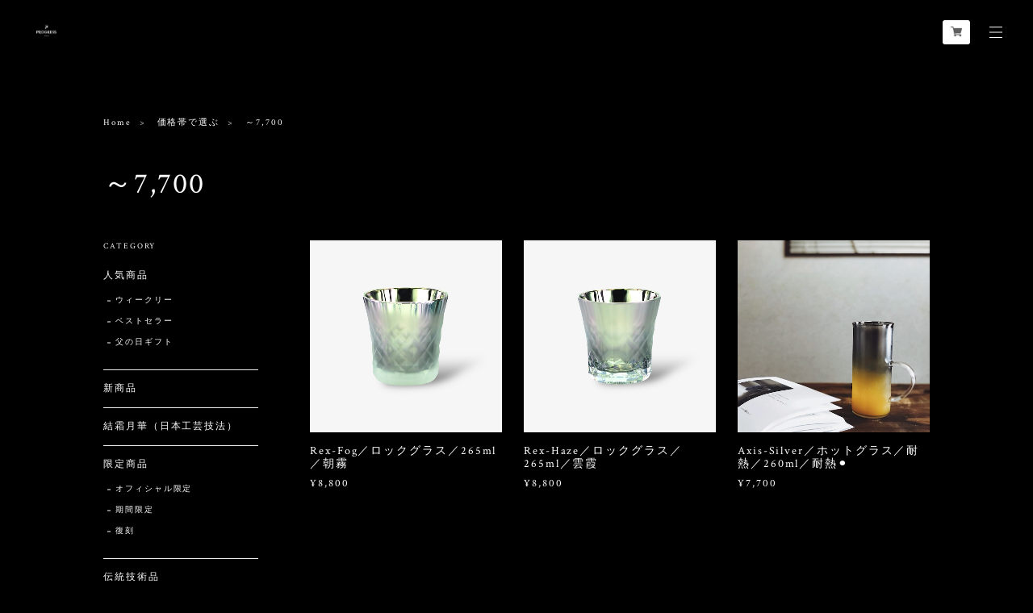

--- FILE ---
content_type: text/html; charset=UTF-8
request_url: https://sunfly.progress-jpn.net/categories/4947919
body_size: 32349
content:
<!DOCTYPE html>
<!--[if lt IE 7 ]><html class="ie ie6" lang="ja"> <![endif]-->
<!--[if IE 7 ]><html class="ie ie7" lang="ja"> <![endif]-->
<!--[if IE 8 ]><html class="ie ie8" lang="ja"> <![endif]-->
<!--[if (gte IE 9)|!(IE)]><!--><html lang="ja"> <!--<![endif]-->

<!-- User Heat Tag -->
<script type="text/javascript">
(function(add, cla){window['UserHeatTag']=cla;window[cla]=window[cla]||function(){(window[cla].q=window[cla].q||[]).push(arguments)},window[cla].l=1*new Date();var ul=document.createElement('script');var tag = document.getElementsByTagName('script')[0];ul.async=1;ul.src=add;tag.parentNode.insertBefore(ul,tag);})('//uh.nakanohito.jp/uhj2/uh.js', '_uhtracker');_uhtracker({id:'uhm53GEyjh'});
</script>
<!-- End User Heat Tag -->

	

	
	
	
<head>

<link rel="stylesheet" type="text/css" href="https://cf-baseassets.thebase.in/6d028cc3333ac3604f46b2e09c3711b0/asset/shop/BASEshop-c04794395695aab12cc9.css"/>
	<meta charset="utf-8">
	<meta name="copyright" content="BASE" />
	<title>～7,700 | 【公式ストア】PROGRESS |宇宙開発技術が美味しくする。ジュエリーグラス</title>
	<link rel='icon' type='image/png' href='https://base-ec2.akamaized.net/images/user/base_eraser/78468/favicon/60bf7be93d4bf6bb4f97499d8f8b8da1.png' />
<link rel='apple-touch-icon' sizes='180x180' href='https://base-ec2.akamaized.net/images/user/base_eraser/78468/favicon/60bf7be93d4bf6bb4f97499d8f8b8da1.png' />
<link rel='apple-touch-icon-precomposed' href='https://base-ec2.akamaized.net/images/user/base_eraser/78468/favicon/60bf7be93d4bf6bb4f97499d8f8b8da1.png' />

	<script src='/js/jquery-1.8.2.min.js'></script>
	<link rel='canonical' href='https://sunfly.progress-jpn.net/categories/4947919' />


	<meta name="google-site-verification" content="pJHG20WFjV-hBSL-FuaMT-fxuiXkzO0ndNjhaNTJFC8" />

	
	<meta name="facebook-domain-verification" content="ktnsozkina5wrfu9ui85yuxt274lpl" />
	
	<meta name="viewport" content="width=device-width, initial-scale=1, minimum-scale=1, maximum-scale=1, user-scalable=no">
	<meta name="BASE-Theme-Name" content="Stockholm">
	<meta name="BASE-Theme-Version" content="70">
	<script type="text/javascript" src="https://thebase.com/js/jquery.bottom-1.0.js"></script>
	<script type="text/javascript" src="https://thebase.com/js/change_status.js?1768288314992"></script>
	<script type="text/javascript" src="https://thebase.com/js/modernizr-2.7.1.min.js"></script>
	<link rel="stylesheet" href="/css/shopTemplate/common.css?1768288314992">
	<link rel="stylesheet" href="https://thebase.com/css/colorbox.css">

	<!-- 追加ファイル -->
	<link href="https://fonts.googleapis.com/earlyaccess/notosansjapanese.css" rel="stylesheet" />
	<link href="https://fonts.googleapis.com/css?family=Muli:400,700|Montserrat:400,700|Playfair+Display:400,700|Lato:400,700|Oswald:400,700|Pacifico|Quicksand:400,700|Spectral+SC:400,700|Crimson+Text:400,700|Josefin+Slab:400,700|Raleway:400,700" rel="stylesheet">

	<script src="https://basefile.akamaized.net/copen/5a83fd2862d15/slidebars_v1.min.js"></script>	
	<link rel="stylesheet" type="text/css" href="https://basefile.akamaized.net/copen/5a83fd372d9e9/slidebars_v1.css">
	<script type="text/javascript" src="https://basefile.akamaized.net/stockh0lm/5ab536bcb23cf/Velocity.js"></script>
	<script type="text/javascript" src="https://basefile.akamaized.net/stockh0lm/5ab7bdde91e65/jquery.inview.min.js"></script>


	<!-- 更新箇所 -->
	<link rel="stylesheet" type="text/css" href="https://basefile.akamaized.net/stockh0lm/615ef4b656dfb/style-stockholm.css">
	<!-- 更新箇所 -->

	
	<script src="https://basefile.akamaized.net/stockh0lm/5d1368efc3387/slick.min.js"></script>
	<link rel="stylesheet" type="text/css" href="https://basefile.akamaized.net/stockh0lm/5d1368ff00567/slick.css">
	<link rel="stylesheet" type="text/css" href="https://basefile.akamaized.net/stockh0lm/5d136867b9895/slick-theme.css">
	<!-- /追加ファイル -->



	


		
	
	
<style type="text/css">
body { 
        background-image: none;
        background-color: #000000;
     }
</style>

	
	<style type="text/css">
		
		.secTitleEn,.subHead,
		.listFeature .f-num,
		.item-detail .purchase,
		.itemSelect, .itemTitle,
		.childCategoryList01_child,.childCategoryList01_link,
		.mainHeaderNavColor,.appsItemCategoryTag_lowerLink, .categoryTitle01,
		#contact .inquirySection h1,
		#appsItemDetailCustom #appsItemDetailCustomTag .appsItemDetailCustomTag_heading,
		#appsItemDetailCustom #appsItemDetailCustomTag .appsItemDetailCustomTag_description,
		a#postageOpen{
			color: #FFFFFF;
		}
		a{
			color: #FFFFFF;
		}
		.menu-trigger span ,
		.listFeature .f-num:after,
		.sb-slidebar nav #category-menu .category-list .appsItemCategoryTag_child a:before,
		.sb-slidebar nav .sub-menu .sub-list ul li a:before,
		#category-menu .category-list ul li:before,
		#category-menu .category-list .appsItemCategoryTag_lowerchild li a:before,
		.childCategoryList01 .childCategoryList01_child a:before,
		.sidebar .appsItemCategoryTag_child li a:before{
			background: #FFFFFF;
		}
		.scrollDown, .secTitleJp, .subHeadEn,
		.itemPrice,.blogInner .date a,
		#mainFooter .copyright,
		.sidebar .sidebarTitle,
		.main .blog_publish,
		.item-detail .purchase .report,
		.breadcrumb__notlink,
		.item-detail .purchase #itemAttention,
		#appsItemDetailCustom #appsItemDetailCustomTag .appsItemDetailCustomTag_slider,
		.communityItemPrice, .communityTextNotice{
			color: #FFFFFF;
		}
		.scrollDown .sd-bar,
		#community .communityMain h1:after{
			background: #FFFFFF;
		}
		.subDesc, .accessTxt,
		.blog_body,
		.item-detail .purchase .itemDescription,
		#contact .inquirySection form,
		#contact .inquirySection p,
		.review01,
		.NotShopPublic,
		.communityItemTitle, .communityMain,
		.faqQ, .faqA{
			color: #FFFFFF;
		}
		.btn a,
		.item-detail .purchase #purchase_form .purchaseButton__btn,
		#contact  .inquirySection form input[type=submit] ,
		#contact #inquiryCompleteSection a,
		#x_salesPeriodModalSubmit {
			color: #FFFFFF !important;
			border:1px solid #2096F3 !important;
			background: #000000 !important;
		}
		.btn a:hover,
		.item-detail .purchase #purchase_form .purchaseButton__btn:hover,
		#x_salesPeriodModalSubmit:hover,
		#contact  .inquirySection form input[type=submit]:hover{
			color: #000000!important;
			background: #FFFFFF!important;
		}
		.PickUpLabel {
			color: #262626;
			background: #;
		}
		.PickUpAreaInner .slick-prev,.PickUpAreaInner .slick-next,
		#mainHeader{
			background-color: #000000;
		}
		.PickUpAreaInner .slick-next::before{
			border-right:1px solid #2096F3;
			border-top:1px solid #2096F3;
		}
		.PickUpAreaInner .slick-prev::before{
		    border-left: 1px solid #2096F3;
		    border-bottom: 1px solid #2096F3;
		}
		.sb-slidebar {
			background-color: #000000;
		}
		.important_notice {
			background-color: #FFFFFF;
		}
		@media only screen and (max-width:1024px) { 
		#mainFooter{
			background-color: #000000;
		}
		}
		.slideTitle{
			color: #FFFFFF;
		}
		.slideSubTitle{
			color: #FFFFFF;
		}
		.slideTitle, .slideSubTitle{
			background-color: #;
		}
		/*Message App*/
		div#x_startMessenger,
		.msg_messenger__header,
		.msg_messageList__post,
		.msg_postBox__submit{
		  background-color: #FFFFFF !important;
		}
		.msg_startButton__text,
		.appsicon-message:before,
		.msg_messenger__shopName,
		.msg_messageList__post,
		.msg_postBox__submit,
		.appsicon-cross:before {
		  color: #FFFFFF !important;
		}
	</style>

	<!--[if IE]>
	<script src="https://html5shiv.googlecode.com/svn/trunk/html5.js"></script>
	<![endif]-->
	<!--[if lt IE 8 ]>
	<script src="https://ajax.googleapis.com/ajax/libs/chrome-frame/1/CFInstall.min.js"></script>
	<script>window.attachEvent('onload', function(){CFInstall.check({mode:'overlay'});});</script>
	<![endif]-->

	
		<meta http-equiv="X-UA-Compatible" content="IE=8 ; IE=9" />
	<meta name="description" content="2014年、人工衛星分野で得た宇宙開発技術と江戸時代から続く静岡職人の手仕事が、オーロラの神秘的な彩りを実現。人にもっともやさしいチタンとナノテクノロジーが、雑味を分解し味をまろやかにする。自分と向き合い、大切な人と対話する&quot;心地よい時間”に最適な機能性と美しさを兼ね備えたジュエリーグラス。 すべては時間を大切に生きる人たちが、本気で自分らしく生きるために。 大人文化の再定義。今宵、食卓に心の深呼吸を。何かが始まる音がする。PROGRESSが、叶えたいこと「美しさ」とは本来、瞳の色や肌の色、文化や信仰、男女の性別を問わない価値感です。そして、「食」も同様であり、世界中の誰もが持つ幸せな時間。2017年、テーブルウェアブランドとしては世界ではじめて「ジェンダーレスブランド」を宣言しました。美しさにも、食にも、そして人類にも境界線はありません。人種や性差、国籍や文化、思想や価値、お互いを認め合うボーダレス社会の実現。PROGRESSは、「生きやすい世界」と「しあわせの余白を満たすこと」を追求し、様々な境界を取り払い、これまでにない、刺激的かつ繊細な新しいライフスタイルを提案していきます。■受賞歴／グッドデザイン静岡2015技術賞受賞JAPAN STYLENIPPONQUALITYmusubiJaponRincrossingTAKUMINEXT令和元年静岡県経営革新最優秀賞受賞令和元年ふじえだ元気大賞受賞国際利酒師が選ぶ日本の酒器：焼酎部門第一位　LIFE×DESIGNアワード受賞：ベスト匠の技賞／他多数■雑誌／新聞／日経MJバイブスMONOマガジンMONO MAXプライマリーDIMECREAMEN’S NON-NOBeginクラブハーレー日本鍍金新報化学工業日報陶業時報静岡新聞日本経済新聞日刊工業新聞／他多数■メディア／NHK BSプレミアム-イッピンNHK world-great gear読売TV-ほんわかテレビ日本TV-NEWS24朝日テレビ-NEWSeveryTBS-NEWS６NHK world:-fashion weekNHK BS-Interior life styleBSフジ-世田谷ベースDaiichi TV-まるごとKompas TV(IDN)SBSラジオFM島田K-MIX／他多数【取扱店舗】北海道　北海道大丸札幌店・丸井今井札幌本店青森県　さくら野百貨店青森本店・さくら野百貨店八戸店・さくら野百貨店弘前店岩手県　さくら野百貨店北上店秋田県西武秋田店宮城県　仙台三越・藤崎百貨店山形県福島県うすい百貨店茨城県　水戸京成百貨店栃木県　東武百貨店宇都宮店・福田屋百貨店ショッピングプラザ宇都宮店・福田屋百貨店インターパーク店群馬県　埼玉県伊勢丹浦和店・大宮タカシマヤ・八木橋百貨店・丸広百貨店川越店千葉県　そごう千葉店・東武百貨店船橋店・柏高島屋東京都　日本橋三越本店・伊勢丹立川店・日本橋高島屋・新宿高島屋・玉川高島屋・小田急百貨店町田店・青花堂銀座神奈川県　横浜高島屋・そごう横浜店新潟県　新潟伊勢丹富山県　大和富山店石川県　金沢エムザ長野県　ながの東急百貨店・井上百貨店・昼神キヲスク愛知県　名古屋栄三越・JR名古屋タカシマヤ・名古屋三越星ヶ丘店・松坂屋名古屋店・名鉄百貨店本店・東急ハンズ名古屋店男の書斎静岡県　静岡伊勢丹・遠鉄百貨店・松坂屋富士ギフトショップ・KADODEOOIGAWA・沼津コート・東急ハンズ静岡店四季彩堂浜松有玉店・四季彩堂根上り松店・四季彩堂静岡中田店・四季彩堂富士吉原店・焼津丸入商店・カーサ富士店・カーサ駿東店三重県　近鉄百貨店四日市店・松菱百貨店津松菱滋賀県　近鉄百貨店草津店京都府　JR京都伊勢丹・大丸京都店・京都高島屋大阪府　あべのハルカス近鉄本店・泉北タカシマヤ・大阪タカシマヤ・京阪百貨店守口店・大丸心斎橋店・大丸梅田店・阪神百貨店梅田店兵庫県　大丸神戸店・神戸阪急・川西阪急・西宮阪急・山陽百貨店奈良県　近鉄百貨店奈良店・近鉄百貨店生駒店和歌山県　近鉄百貨店和歌山店島根県　岡山県天満屋岡山店・天満屋倉敷店広島県天満屋福山店・そごう広島店・福屋八丁堀本店山口県　下関大丸香川県　高松三越　　福岡県　井筒屋小倉店・博多阪急・福岡三越・大丸福岡天神店　熊本県　鶴屋百貨店大分県　トキハ本店宮崎県　宮崎山形屋鹿児島県　鹿児島山形屋" />
<meta name="keywords" content="～7,700 | 【公式ストア】PROGRESS |宇宙開発技術が美味しくする。ジュエリーグラス,BASE,EC,store,ネットショップ,コマース,作成" />
<meta property="fb:app_id" content="350947278320210" />
<meta property="og:description" content="2014年、人工衛星分野で得た宇宙開発技術と江戸時代から続く静岡職人の手仕事が、オーロラの神秘的な彩りを実現。人にもっともやさしいチタンとナノテクノロジーが、雑味を分解し味をまろやかにする。自分と向き合い、大切な人と対話する&quot;心地よい時間”に最適な機能性と美しさを兼ね備えたジュエリーグラス。 すべては時間を大切に生きる人たちが、本気で自分らしく生きるために。 大人文化の再定義。今宵、食卓に心の深呼吸を。何かが始まる音がする。PROGRESSが、叶えたいこと「美しさ」とは本来、瞳の色や肌の色、文化や信仰、男女の性別を問わない価値感です。そして、「食」も同様であり、世界中の誰もが持つ幸せな時間。2017年、テーブルウェアブランドとしては世界ではじめて「ジェンダーレスブランド」を宣言しました。美しさにも、食にも、そして人類にも境界線はありません。人種や性差、国籍や文化、思想や価値、お互いを認め合うボーダレス社会の実現。PROGRESSは、「生きやすい世界」と「しあわせの余白を満たすこと」を追求し、様々な境界を取り払い、これまでにない、刺激的かつ繊細な新しいライフスタイルを提案していきます。■受賞歴／グッドデザイン静岡2015技術賞受賞JAPAN STYLENIPPONQUALITYmusubiJaponRincrossingTAKUMINEXT令和元年静岡県経営革新最優秀賞受賞令和元年ふじえだ元気大賞受賞国際利酒師が選ぶ日本の酒器：焼酎部門第一位　LIFE×DESIGNアワード受賞：ベスト匠の技賞／他多数■雑誌／新聞／日経MJバイブスMONOマガジンMONO MAXプライマリーDIMECREAMEN’S NON-NOBeginクラブハーレー日本鍍金新報化学工業日報陶業時報静岡新聞日本経済新聞日刊工業新聞／他多数■メディア／NHK BSプレミアム-イッピンNHK world-great gear読売TV-ほんわかテレビ日本TV-NEWS24朝日テレビ-NEWSeveryTBS-NEWS６NHK world:-fashion weekNHK BS-Interior life styleBSフジ-世田谷ベースDaiichi TV-まるごとKompas TV(IDN)SBSラジオFM島田K-MIX／他多数【取扱店舗】北海道　北海道大丸札幌店・丸井今井札幌本店青森県　さくら野百貨店青森本店・さくら野百貨店八戸店・さくら野百貨店弘前店岩手県　さくら野百貨店北上店秋田県西武秋田店宮城県　仙台三越・藤崎百貨店山形県福島県うすい百貨店茨城県　水戸京成百貨店栃木県　東武百貨店宇都宮店・福田屋百貨店ショッピングプラザ宇都宮店・福田屋百貨店インターパーク店群馬県　埼玉県伊勢丹浦和店・大宮タカシマヤ・八木橋百貨店・丸広百貨店川越店千葉県　そごう千葉店・東武百貨店船橋店・柏高島屋東京都　日本橋三越本店・伊勢丹立川店・日本橋高島屋・新宿高島屋・玉川高島屋・小田急百貨店町田店・青花堂銀座神奈川県　横浜高島屋・そごう横浜店新潟県　新潟伊勢丹富山県　大和富山店石川県　金沢エムザ長野県　ながの東急百貨店・井上百貨店・昼神キヲスク愛知県　名古屋栄三越・JR名古屋タカシマヤ・名古屋三越星ヶ丘店・松坂屋名古屋店・名鉄百貨店本店・東急ハンズ名古屋店男の書斎静岡県　静岡伊勢丹・遠鉄百貨店・松坂屋富士ギフトショップ・KADODEOOIGAWA・沼津コート・東急ハンズ静岡店四季彩堂浜松有玉店・四季彩堂根上り松店・四季彩堂静岡中田店・四季彩堂富士吉原店・焼津丸入商店・カーサ富士店・カーサ駿東店三重県　近鉄百貨店四日市店・松菱百貨店津松菱滋賀県　近鉄百貨店草津店京都府　JR京都伊勢丹・大丸京都店・京都高島屋大阪府　あべのハルカス近鉄本店・泉北タカシマヤ・大阪タカシマヤ・京阪百貨店守口店・大丸心斎橋店・大丸梅田店・阪神百貨店梅田店兵庫県　大丸神戸店・神戸阪急・川西阪急・西宮阪急・山陽百貨店奈良県　近鉄百貨店奈良店・近鉄百貨店生駒店和歌山県　近鉄百貨店和歌山店島根県　岡山県天満屋岡山店・天満屋倉敷店広島県天満屋福山店・そごう広島店・福屋八丁堀本店山口県　下関大丸香川県　高松三越　　福岡県　井筒屋小倉店・博多阪急・福岡三越・大丸福岡天神店　熊本県　鶴屋百貨店大分県　トキハ本店宮崎県　宮崎山形屋鹿児島県　鹿児島山形屋" />
<meta property="og:title" content="～7,700 | 【公式ストア】PROGRESS |宇宙開発技術が美味しくする。ジュエリーグラス " />
<meta property="og:image" content="https://baseec-img-mng.akamaized.net/images/user/logo/be270205fd4d2992fa2d6e461e1d7718.png?imformat=generic&q=90&im=Resize,width=1200,height=1200,aspect=fit,type=normal;Crop,width=1200,height=1200,gravity=Center,allowExpansion" />
<meta property="og:url" content="https://sunfly.progress-jpn.net/categories/4947919" />
<meta property="og:site_name" content="～7,700 | 【公式ストア】PROGRESS |宇宙開発技術が美味しくする。ジュエリーグラス " />
<meta property="og:type" content="website" />
<meta name="twitter:card" content="summary_large_image" />
<meta name="twitter:site" content="@progress_jpn" />
<meta name="twitter:url" content="https://sunfly.progress-jpn.net/categories/4947919" />
<meta name="twitter:title" content="～7,700 | 【公式ストア】PROGRESS |宇宙開発技術が美味しくする。ジュエリーグラス " />
<meta name="twitter:description" content="2014年、人工衛星分野で得た宇宙開発技術と江戸時代から続く静岡職人の手仕事が、オーロラの神秘的な彩りを実現。人にもっともやさしいチタンとナノテクノロジーが、雑味を分解し味をまろやかにする。自分と向き合い、大切な人と対話する&quot;心地よい時間”に最適な機能性と美しさを兼ね備えたジュエリーグラス。 すべては時間を大切に生きる人たちが、本気で自分らしく生きるために。 大人文化の再定義。今宵、食卓に心の深呼吸を。何かが始まる音がする。PROGRESSが、叶えたいこと「美しさ」とは本来、瞳の色や肌の色、文化や信仰、男女の性別を問わない価値感です。そして、「食」も同様であり、世界中の誰もが持つ幸せな時間。2017年、テーブルウェアブランドとしては世界ではじめて「ジェンダーレスブランド」を宣言しました。美しさにも、食にも、そして人類にも境界線はありません。人種や性差、国籍や文化、思想や価値、お互いを認め合うボーダレス社会の実現。PROGRESSは、「生きやすい世界」と「しあわせの余白を満たすこと」を追求し、様々な境界を取り払い、これまでにない、刺激的かつ繊細な新しいライフスタイルを提案していきます。■受賞歴／グッドデザイン静岡2015技術賞受賞JAPAN STYLENIPPONQUALITYmusubiJaponRincrossingTAKUMINEXT令和元年静岡県経営革新最優秀賞受賞令和元年ふじえだ元気大賞受賞国際利酒師が選ぶ日本の酒器：焼酎部門第一位　LIFE×DESIGNアワード受賞：ベスト匠の技賞／他多数■雑誌／新聞／日経MJバイブスMONOマガジンMONO MAXプライマリーDIMECREAMEN’S NON-NOBeginクラブハーレー日本鍍金新報化学工業日報陶業時報静岡新聞日本経済新聞日刊工業新聞／他多数■メディア／NHK BSプレミアム-イッピンNHK world-great gear読売TV-ほんわかテレビ日本TV-NEWS24朝日テレビ-NEWSeveryTBS-NEWS６NHK world:-fashion weekNHK BS-Interior life styleBSフジ-世田谷ベースDaiichi TV-まるごとKompas TV(IDN)SBSラジオFM島田K-MIX／他多数【取扱店舗】北海道　北海道大丸札幌店・丸井今井札幌本店青森県　さくら野百貨店青森本店・さくら野百貨店八戸店・さくら野百貨店弘前店岩手県　さくら野百貨店北上店秋田県西武秋田店宮城県　仙台三越・藤崎百貨店山形県福島県うすい百貨店茨城県　水戸京成百貨店栃木県　東武百貨店宇都宮店・福田屋百貨店ショッピングプラザ宇都宮店・福田屋百貨店インターパーク店群馬県　埼玉県伊勢丹浦和店・大宮タカシマヤ・八木橋百貨店・丸広百貨店川越店千葉県　そごう千葉店・東武百貨店船橋店・柏高島屋東京都　日本橋三越本店・伊勢丹立川店・日本橋高島屋・新宿高島屋・玉川高島屋・小田急百貨店町田店・青花堂銀座神奈川県　横浜高島屋・そごう横浜店新潟県　新潟伊勢丹富山県　大和富山店石川県　金沢エムザ長野県　ながの東急百貨店・井上百貨店・昼神キヲスク愛知県　名古屋栄三越・JR名古屋タカシマヤ・名古屋三越星ヶ丘店・松坂屋名古屋店・名鉄百貨店本店・東急ハンズ名古屋店男の書斎静岡県　静岡伊勢丹・遠鉄百貨店・松坂屋富士ギフトショップ・KADODEOOIGAWA・沼津コート・東急ハンズ静岡店四季彩堂浜松有玉店・四季彩堂根上り松店・四季彩堂静岡中田店・四季彩堂富士吉原店・焼津丸入商店・カーサ富士店・カーサ駿東店三重県　近鉄百貨店四日市店・松菱百貨店津松菱滋賀県　近鉄百貨店草津店京都府　JR京都伊勢丹・大丸京都店・京都高島屋大阪府　あべのハルカス近鉄本店・泉北タカシマヤ・大阪タカシマヤ・京阪百貨店守口店・大丸心斎橋店・大丸梅田店・阪神百貨店梅田店兵庫県　大丸神戸店・神戸阪急・川西阪急・西宮阪急・山陽百貨店奈良県　近鉄百貨店奈良店・近鉄百貨店生駒店和歌山県　近鉄百貨店和歌山店島根県　岡山県天満屋岡山店・天満屋倉敷店広島県天満屋福山店・そごう広島店・福屋八丁堀本店山口県　下関大丸香川県　高松三越　　福岡県　井筒屋小倉店・博多阪急・福岡三越・大丸福岡天神店　熊本県　鶴屋百貨店大分県　トキハ本店宮崎県　宮崎山形屋鹿児島県　鹿児島山形屋" />
<meta name="twitter:image" content="https://baseec-img-mng.akamaized.net/images/user/logo/be270205fd4d2992fa2d6e461e1d7718.png?imformat=generic&q=90&im=Resize,width=1200,height=1200,aspect=fit,type=normal;Crop,width=1200,height=1200,gravity=Center,allowExpansion" />

	
	
		<link rel="stylesheet" type="text/css" href="https://thebase.com/item_label/css/ShopTemplate/style.css?1768288314992">
	<script type="text/javascript" src="https://thebase.com/item_label/js/ShopTemplate/labelpostion.js?1768288314992"></script>
	
	

	<script type="text/javascript">
		$(function(){
			$('a.disable').click(function(){//menu-triggerのaリンク無効化
				return false;
			})
		});
		$(function(){
			var bodyBg = $('body').css('background-color');
			$('.messageArea').css("background-color",bodyBg);
		});

		//BASEロゴ非表示の場合
		$(function(){
		  $('#baseMenu li[style*="hidden"]').addClass('hide');
		});

		//Aboutページに画像がない場合
		$(function(){
		    if($('#about-noimg').length){
		        $('.messageArea').css({'margin':'5% auto 10%', 'padding':'0%'});
		    } else {
		       return false;
		    } 
		});
		//カテゴリメニューにHoverエフェクト用クラスを追加
		$(function(){
			$(".sb-slidebar nav #category-menu .category-list #appsItemCategoryTag li, .sb-slidebar nav .sub-menu .sub-list li, .listLine .childCategoryList01 li, .listLine .appsItemCategoryTag_lowerchild li").addClass("hovline_on");
		});
		//featureエリアの数字の表示切り替え
		$(function(){
			$(".listFeature .f-num").addClass("off");
		});
	</script>


	<!-- Slickjsよりも先に記載 -->
	<script type="text/javascript">

	// Searchボタン
	$(document).on('click', 'a#toggle-search', function () 
		{ 
			var search = $('div#search');
			search.is(":visible") ? search.slideUp() : search.slideDown(function()
			{
				search.find('input').focus();
			});
			$('body,html').animate({
				scrollTop: 0
			}, 500);
			return false;
		});
		$(document).click(function(event) { 
	    if (!$.contains($("div#search")[0], event.target)) { 
	        $("div#search").slideUp();
	    }
	});
	</script>
	<!-- /Slickjsよりも先に記載 -->

	
		

	
		


		

	
		

	


		
	


			<script type="text/javascript">
	$(function(){
		if ($('.vs-scale').get(0)) {
	        setTimeout(function(){
	                $('.vs-scale').addClass('is-show');
	        },100)
		}
	});
	</script>
	<!-- loading&scroll animation -->
	<script type="text/javascript">
	$(document).ajaxStop(function() { //ajax読み込み完了後
		$('.overlay-load').remove();
		$('.fadeinup, .fadein').on('inview', function(event, isInView) {
			if (isInView) {
					$(this).addClass('scrollin');
			}
		});
	});
	</script>
	<!-- /loading&scroll animation -->

	<!-- 	
	<script type="text/javascript">
		//セクションの並び替え
		$(function(){
		  $('.slideArea').after($('.conceptArea'),$('.fetureArea'),$('.PickUpArea'),$('.LineupArea'),$('.BlogArea'));
		});
	</script> -->

	<!-- BlogRss -->
	<script>
	$(function(){
	    $.ajax({
	        url: 'https://sunfly.progress-jpn.net/blog/feed',
	        type: 'GET',
	        dataType: 'xml',
	    })
	    .done(function(data) {
	    	$('#rss').wrapInner('<ul></ul>');	
	        $('item', data).each(function(i) {
	            var link = $('link', this).text();
	            var title = $('title', this).text();
	            var image = $('image', this).text();
	            var dateTxt = dateSetFunc($("pubDate", this).text());
	            var blog_content = '<li class="fadeinup"><div class="blogThumb"><a href="' + link + '"><img src="' + image + '"></div><div class="blogInfo"><div class="yumin articleTitle">' + title + '</div><div class="crim date hide">' + dateTxt + '</div></div></a></li>';
	            if(i === 6) { // 表示件数の設定
                        return false;
                };
	        $('#rss').find('ul').append(blog_content);
		    });
	    });
	});

	function dateSetFunc(str)
    {
        var objDate = new Date(str);
        var y = objDate.getFullYear();
        var m = twoDigit(objDate.getMonth() + 1);
        var d = twoDigit(objDate.getDate());
        var ymd = y + "." + m + "." + d;
        str = ymd;
        return str;
    }
     
    function twoDigit(d)
    {
        d = "0" + d;
        d2 = d.substr(d.length - 2, 2);
        return d2;
    }
	// Blogページネーション崩れ防止
    $(function() {
	  $('div.paginate-wrp').prepend('<div class="clearfix"></div>');
	 
	});
	</script>
	<!-- /BlogRss -->

	<!-- BlogList -->
	<script type="text/javascript">
	$(function(){
		$(".blog_inner").each(function(){ 
		    $(this).find(".blog_head_image").insertBefore($(this).find(".blog_title")); 
		})
		$(".blog_publish p").addClass("crim hide");
	});
	$(function(){
	    $(".blog_head_image").each(function() {
	        this.classList.remove('hide');
	    });
	});
	</script>
	<!-- /BlogList -->
		


	

	<script type="text/javascript">
	$(function() { 
		$('.overlay-load').remove();
		$('.fadeinup, .fadein').on('inview', function(event, isInView) {
			if (isInView) {
					$(this).addClass('scrollin');
			}
		});
	});
	</script>




		<!-- Slick-Index -->
	<script type="text/javascript" >
	$(document).ready(function(){
	  $('.PickUpConts').slick({
	  	slide: ".slides",
		dots: true,
		infinite: true,
		speed: 400,
		fade: false,
		slidesToShow: 1,
		autoplay: true,
		autoplaySpeed: 4000,
		pauseOnHover:true,
		adaptiveHeight: true,
		centerMode: false,
		cssEase: 'ease-out'
	  });
	});
	// Pickupのスライドが非表示の場合
	$(function() {
			$(".PickUpConts").each(function(){ 
			    $(this).find(".hide").remove('div'); 
			})
		});
	// Pickupのスライドが1件の場合
	$(function(){
	 $("div.PickUpConts").each(function () {
	 var num = $(this).find('.PickUpSlides').length;
	 if(num==1){
		 $(".PickUpSlides").parents('div.PickUpConts').addClass('only');
	 }
	 });
	});
	</script>
	<!-- /Slick-Index -->
	
	
	
	
	<script>
	  (function($) {
	    $(document).ready(function() {
	      $.slidebars();
	    });
	  }) (jQuery);
	</script>
	<script type="text/javascript">
	var _gaq = _gaq || [];
	var gtag = gtag || function(){};
</script>
			<script>
window.dataLayer = window.dataLayer || [];
window.dataLayer.push({

	
						'shopTheme': "my_theme_39049",
		
				'shopId': "sunfly-shopselect-net",

				
				
				
	
		});
</script>


<!-- Google Tag Manager for thebase.in-->
<noscript><iframe src="//www.googletagmanager.com/ns.html?id=GTM-K652NBTK"
height="0" width="0" style="display:none;visibility:hidden"></iframe></noscript>
<script>(function(w,d,s,l,i){w[l]=w[l]||[];w[l].push({'gtm.start':
new Date().getTime(),event:'gtm.js'});var f=d.getElementsByTagName(s)[0],
j=d.createElement(s),dl=l!='dataLayer'?'&l='+l:'';j.async=true;j.src=
'//www.googletagmanager.com/gtm.js?id='+i+dl;f.parentNode.insertBefore(j,f);
})(window,document,'script','dataLayer','GTM-K652NBTK');</script>
<!-- End Google Tag Manager -->

<script type="text/javascript">


</script>

	


<!-- Global site tag (gtag.js) -->
<script async src="https://www.googletagmanager.com/gtag/js?id=10818022650&l=gtagDataLayer"></script>
<script>  window.gtagDataLayer = window.gtagDataLayer || [];
  function gtag(){gtagDataLayer.push(arguments);}
  gtag('js', new Date());
  gtag('set', 'linker', {
    'domains': ['sunfly.progress-jpn.net', 'c.thebase.in']
  });

      gtag('config', 'AW-10818022650', {
    'ecomm_pagetype': 'home',
  });
  </script>
<!-- End Global site tag -->



	<!-- Facebook Pixel Code -->
	<script>
		!function(f,b,e,v,n,t,s){if(f.fbq)return;n=f.fbq=function(){n.callMethod?
			n.callMethod.apply(n,arguments):n.queue.push(arguments)};if(!f._fbq)f._fbq=n;
			n.push=n;n.loaded=!0;n.version='2.0';n.queue=[];t=b.createElement(e);t.async=!0;
			t.src=v;s=b.getElementsByTagName(e)[0];s.parentNode.insertBefore(t,s)}(window,
			document,'script','https://connect.facebook.net/en_US/fbevents.js');

			
		fbq('init', '2058382954430721', {}, { agent: 'plthebase' });
		fbq('trackSingle', '2058382954430721', 'PageView');

				data = null;
				
		fbq('init', '1299029233873358', {}, { agent: 'plthebase' });
		fbq('trackSingle', '1299029233873358', 'PageView');

				data = null;
				if (data) {
			(function(data) {
				window.addEventListener('load', function() {
					$.ajax({
						type: 'POST',
						url: "https://sunfly.progress-jpn.net/facebook/conversion/",
						dataType: 'json',
						data: data,
						success: function (data) {},
					})
				})
			})(data)
		}

	</script>
	<!-- End Facebook Pixel Code -->



	

	

	
<!-- AdSIST Tool -->
<!-- Global site tag (gtag.js) - Google Ads: AW-10811740431 -->
<script async src="https://www.googletagmanager.com/gtag/js?id=AW-10811740431"></script>
<script>
    window.dataLayer = window.dataLayer || [];
    function gtag(){dataLayer.push(arguments);}
    gtag('js', new Date());
    
    gtag('config', 'AW-10811740431');
</script><!---Event Snippet---->
<script type="text/javascript">
    var getMetaContent = function(propertyName) {
        var metas = document.getElementsByTagName('meta');
        for (var i = 0; i < metas.length; i++) {
            if (metas[i].getAttribute('property') === propertyName) {
                return metas[i].getAttribute('content');
            }
        }
        return '';
    }

    </script>
<meta name="google-site-verification" content="PunI14My0EC-iWkzaT5aW7DxntXvnJeFLXNzBcynfdE" />
<!-- AdSIST Tool End -->


<meta name="cot:primaryColor" content="#000000"><meta name="cot:accentColor" content="#000000"><meta name="cot:textColor" content="#000000"><meta name="cot:lightTextColor" content="#ffffff"><meta name="cot:complementaryColor" content="#ffffff"><meta name="cot:titleColor" content="#000000">

	

	<script type="text/javascript">
		;window.NREUM||(NREUM={});NREUM.init={distributed_tracing:{enabled:true},privacy:{cookies_enabled:true},ajax:{deny_list:["bam.nr-data.net"]}};

		;NREUM.loader_config={accountID:"2907216",trustKey:"2804831",agentID:"663072695",licenseKey:"NRJS-4c41e18b2dabf750af0",applicationID:"663072695"}
		;NREUM.info={beacon:"bam.nr-data.net",errorBeacon:"bam.nr-data.net",licenseKey:"NRJS-4c41e18b2dabf750af0",applicationID:"663072695",sa:1}

		;/*! For license information please see nr-loader-spa-1.236.0.min.js.LICENSE.txt */
		(()=>{"use strict";var e,t,r={5763:(e,t,r)=>{r.d(t,{P_:()=>l,Mt:()=>g,C5:()=>s,DL:()=>v,OP:()=>T,lF:()=>D,Yu:()=>y,Dg:()=>h,CX:()=>c,GE:()=>b,sU:()=>_});var n=r(8632),i=r(9567);const o={beacon:n.ce.beacon,errorBeacon:n.ce.errorBeacon,licenseKey:void 0,applicationID:void 0,sa:void 0,queueTime:void 0,applicationTime:void 0,ttGuid:void 0,user:void 0,account:void 0,product:void 0,extra:void 0,jsAttributes:{},userAttributes:void 0,atts:void 0,transactionName:void 0,tNamePlain:void 0},a={};function s(e){if(!e)throw new Error("All info objects require an agent identifier!");if(!a[e])throw new Error("Info for ".concat(e," was never set"));return a[e]}function c(e,t){if(!e)throw new Error("All info objects require an agent identifier!");a[e]=(0,i.D)(t,o),(0,n.Qy)(e,a[e],"info")}var u=r(7056);const d=()=>{const e={blockSelector:"[data-nr-block]",maskInputOptions:{password:!0}};return{allow_bfcache:!0,privacy:{cookies_enabled:!0},ajax:{deny_list:void 0,enabled:!0,harvestTimeSeconds:10},distributed_tracing:{enabled:void 0,exclude_newrelic_header:void 0,cors_use_newrelic_header:void 0,cors_use_tracecontext_headers:void 0,allowed_origins:void 0},session:{domain:void 0,expiresMs:u.oD,inactiveMs:u.Hb},ssl:void 0,obfuscate:void 0,jserrors:{enabled:!0,harvestTimeSeconds:10},metrics:{enabled:!0},page_action:{enabled:!0,harvestTimeSeconds:30},page_view_event:{enabled:!0},page_view_timing:{enabled:!0,harvestTimeSeconds:30,long_task:!1},session_trace:{enabled:!0,harvestTimeSeconds:10},harvest:{tooManyRequestsDelay:60},session_replay:{enabled:!1,harvestTimeSeconds:60,sampleRate:.1,errorSampleRate:.1,maskTextSelector:"*",maskAllInputs:!0,get blockClass(){return"nr-block"},get ignoreClass(){return"nr-ignore"},get maskTextClass(){return"nr-mask"},get blockSelector(){return e.blockSelector},set blockSelector(t){e.blockSelector+=",".concat(t)},get maskInputOptions(){return e.maskInputOptions},set maskInputOptions(t){e.maskInputOptions={...t,password:!0}}},spa:{enabled:!0,harvestTimeSeconds:10}}},f={};function l(e){if(!e)throw new Error("All configuration objects require an agent identifier!");if(!f[e])throw new Error("Configuration for ".concat(e," was never set"));return f[e]}function h(e,t){if(!e)throw new Error("All configuration objects require an agent identifier!");f[e]=(0,i.D)(t,d()),(0,n.Qy)(e,f[e],"config")}function g(e,t){if(!e)throw new Error("All configuration objects require an agent identifier!");var r=l(e);if(r){for(var n=t.split("."),i=0;i<n.length-1;i++)if("object"!=typeof(r=r[n[i]]))return;r=r[n[n.length-1]]}return r}const p={accountID:void 0,trustKey:void 0,agentID:void 0,licenseKey:void 0,applicationID:void 0,xpid:void 0},m={};function v(e){if(!e)throw new Error("All loader-config objects require an agent identifier!");if(!m[e])throw new Error("LoaderConfig for ".concat(e," was never set"));return m[e]}function b(e,t){if(!e)throw new Error("All loader-config objects require an agent identifier!");m[e]=(0,i.D)(t,p),(0,n.Qy)(e,m[e],"loader_config")}const y=(0,n.mF)().o;var w=r(385),x=r(6818);const A={buildEnv:x.Re,bytesSent:{},queryBytesSent:{},customTransaction:void 0,disabled:!1,distMethod:x.gF,isolatedBacklog:!1,loaderType:void 0,maxBytes:3e4,offset:Math.floor(w._A?.performance?.timeOrigin||w._A?.performance?.timing?.navigationStart||Date.now()),onerror:void 0,origin:""+w._A.location,ptid:void 0,releaseIds:{},session:void 0,xhrWrappable:"function"==typeof w._A.XMLHttpRequest?.prototype?.addEventListener,version:x.q4},E={};function T(e){if(!e)throw new Error("All runtime objects require an agent identifier!");if(!E[e])throw new Error("Runtime for ".concat(e," was never set"));return E[e]}function _(e,t){if(!e)throw new Error("All runtime objects require an agent identifier!");E[e]=(0,i.D)(t,A),(0,n.Qy)(e,E[e],"runtime")}function D(e){return function(e){try{const t=s(e);return!!t.licenseKey&&!!t.errorBeacon&&!!t.applicationID}catch(e){return!1}}(e)}},9567:(e,t,r)=>{r.d(t,{D:()=>i});var n=r(50);function i(e,t){try{if(!e||"object"!=typeof e)return(0,n.Z)("Setting a Configurable requires an object as input");if(!t||"object"!=typeof t)return(0,n.Z)("Setting a Configurable requires a model to set its initial properties");const r=Object.create(Object.getPrototypeOf(t),Object.getOwnPropertyDescriptors(t)),o=0===Object.keys(r).length?e:r;for(let a in o)if(void 0!==e[a])try{"object"==typeof e[a]&&"object"==typeof t[a]?r[a]=i(e[a],t[a]):r[a]=e[a]}catch(e){(0,n.Z)("An error occurred while setting a property of a Configurable",e)}return r}catch(e){(0,n.Z)("An error occured while setting a Configurable",e)}}},6818:(e,t,r)=>{r.d(t,{Re:()=>i,gF:()=>o,q4:()=>n});const n="1.236.0",i="PROD",o="CDN"},385:(e,t,r)=>{r.d(t,{FN:()=>a,IF:()=>u,Nk:()=>f,Tt:()=>s,_A:()=>o,il:()=>n,pL:()=>c,v6:()=>i,w1:()=>d});const n="undefined"!=typeof window&&!!window.document,i="undefined"!=typeof WorkerGlobalScope&&("undefined"!=typeof self&&self instanceof WorkerGlobalScope&&self.navigator instanceof WorkerNavigator||"undefined"!=typeof globalThis&&globalThis instanceof WorkerGlobalScope&&globalThis.navigator instanceof WorkerNavigator),o=n?window:"undefined"!=typeof WorkerGlobalScope&&("undefined"!=typeof self&&self instanceof WorkerGlobalScope&&self||"undefined"!=typeof globalThis&&globalThis instanceof WorkerGlobalScope&&globalThis),a=""+o?.location,s=/iPad|iPhone|iPod/.test(navigator.userAgent),c=s&&"undefined"==typeof SharedWorker,u=(()=>{const e=navigator.userAgent.match(/Firefox[/\s](\d+\.\d+)/);return Array.isArray(e)&&e.length>=2?+e[1]:0})(),d=Boolean(n&&window.document.documentMode),f=!!navigator.sendBeacon},1117:(e,t,r)=>{r.d(t,{w:()=>o});var n=r(50);const i={agentIdentifier:"",ee:void 0};class o{constructor(e){try{if("object"!=typeof e)return(0,n.Z)("shared context requires an object as input");this.sharedContext={},Object.assign(this.sharedContext,i),Object.entries(e).forEach((e=>{let[t,r]=e;Object.keys(i).includes(t)&&(this.sharedContext[t]=r)}))}catch(e){(0,n.Z)("An error occured while setting SharedContext",e)}}}},8e3:(e,t,r)=>{r.d(t,{L:()=>d,R:()=>c});var n=r(2177),i=r(1284),o=r(4322),a=r(3325);const s={};function c(e,t){const r={staged:!1,priority:a.p[t]||0};u(e),s[e].get(t)||s[e].set(t,r)}function u(e){e&&(s[e]||(s[e]=new Map))}function d(){let e=arguments.length>0&&void 0!==arguments[0]?arguments[0]:"",t=arguments.length>1&&void 0!==arguments[1]?arguments[1]:"feature";if(u(e),!e||!s[e].get(t))return a(t);s[e].get(t).staged=!0;const r=[...s[e]];function a(t){const r=e?n.ee.get(e):n.ee,a=o.X.handlers;if(r.backlog&&a){var s=r.backlog[t],c=a[t];if(c){for(var u=0;s&&u<s.length;++u)f(s[u],c);(0,i.D)(c,(function(e,t){(0,i.D)(t,(function(t,r){r[0].on(e,r[1])}))}))}delete a[t],r.backlog[t]=null,r.emit("drain-"+t,[])}}r.every((e=>{let[t,r]=e;return r.staged}))&&(r.sort(((e,t)=>e[1].priority-t[1].priority)),r.forEach((e=>{let[t]=e;a(t)})))}function f(e,t){var r=e[1];(0,i.D)(t[r],(function(t,r){var n=e[0];if(r[0]===n){var i=r[1],o=e[3],a=e[2];i.apply(o,a)}}))}},2177:(e,t,r)=>{r.d(t,{c:()=>f,ee:()=>u});var n=r(8632),i=r(2210),o=r(1284),a=r(5763),s="nr@context";let c=(0,n.fP)();var u;function d(){}function f(e){return(0,i.X)(e,s,l)}function l(){return new d}function h(){u.aborted=!0,u.backlog={}}c.ee?u=c.ee:(u=function e(t,r){var n={},c={},f={},g=!1;try{g=16===r.length&&(0,a.OP)(r).isolatedBacklog}catch(e){}var p={on:b,addEventListener:b,removeEventListener:y,emit:v,get:x,listeners:w,context:m,buffer:A,abort:h,aborted:!1,isBuffering:E,debugId:r,backlog:g?{}:t&&"object"==typeof t.backlog?t.backlog:{}};return p;function m(e){return e&&e instanceof d?e:e?(0,i.X)(e,s,l):l()}function v(e,r,n,i,o){if(!1!==o&&(o=!0),!u.aborted||i){t&&o&&t.emit(e,r,n);for(var a=m(n),s=w(e),d=s.length,f=0;f<d;f++)s[f].apply(a,r);var l=T()[c[e]];return l&&l.push([p,e,r,a]),a}}function b(e,t){n[e]=w(e).concat(t)}function y(e,t){var r=n[e];if(r)for(var i=0;i<r.length;i++)r[i]===t&&r.splice(i,1)}function w(e){return n[e]||[]}function x(t){return f[t]=f[t]||e(p,t)}function A(e,t){var r=T();p.aborted||(0,o.D)(e,(function(e,n){t=t||"feature",c[n]=t,t in r||(r[t]=[])}))}function E(e){return!!T()[c[e]]}function T(){return p.backlog}}(void 0,"globalEE"),c.ee=u)},5546:(e,t,r)=>{r.d(t,{E:()=>n,p:()=>i});var n=r(2177).ee.get("handle");function i(e,t,r,i,o){o?(o.buffer([e],i),o.emit(e,t,r)):(n.buffer([e],i),n.emit(e,t,r))}},4322:(e,t,r)=>{r.d(t,{X:()=>o});var n=r(5546);o.on=a;var i=o.handlers={};function o(e,t,r,o){a(o||n.E,i,e,t,r)}function a(e,t,r,i,o){o||(o="feature"),e||(e=n.E);var a=t[o]=t[o]||{};(a[r]=a[r]||[]).push([e,i])}},3239:(e,t,r)=>{r.d(t,{bP:()=>s,iz:()=>c,m$:()=>a});var n=r(385);let i=!1,o=!1;try{const e={get passive(){return i=!0,!1},get signal(){return o=!0,!1}};n._A.addEventListener("test",null,e),n._A.removeEventListener("test",null,e)}catch(e){}function a(e,t){return i||o?{capture:!!e,passive:i,signal:t}:!!e}function s(e,t){let r=arguments.length>2&&void 0!==arguments[2]&&arguments[2],n=arguments.length>3?arguments[3]:void 0;window.addEventListener(e,t,a(r,n))}function c(e,t){let r=arguments.length>2&&void 0!==arguments[2]&&arguments[2],n=arguments.length>3?arguments[3]:void 0;document.addEventListener(e,t,a(r,n))}},4402:(e,t,r)=>{r.d(t,{Ht:()=>u,M:()=>c,Rl:()=>a,ky:()=>s});var n=r(385);const i="xxxxxxxx-xxxx-4xxx-yxxx-xxxxxxxxxxxx";function o(e,t){return e?15&e[t]:16*Math.random()|0}function a(){const e=n._A?.crypto||n._A?.msCrypto;let t,r=0;return e&&e.getRandomValues&&(t=e.getRandomValues(new Uint8Array(31))),i.split("").map((e=>"x"===e?o(t,++r).toString(16):"y"===e?(3&o()|8).toString(16):e)).join("")}function s(e){const t=n._A?.crypto||n._A?.msCrypto;let r,i=0;t&&t.getRandomValues&&(r=t.getRandomValues(new Uint8Array(31)));const a=[];for(var s=0;s<e;s++)a.push(o(r,++i).toString(16));return a.join("")}function c(){return s(16)}function u(){return s(32)}},7056:(e,t,r)=>{r.d(t,{Bq:()=>n,Hb:()=>o,oD:()=>i});const n="NRBA",i=144e5,o=18e5},7894:(e,t,r)=>{function n(){return Math.round(performance.now())}r.d(t,{z:()=>n})},7243:(e,t,r)=>{r.d(t,{e:()=>o});var n=r(385),i={};function o(e){if(e in i)return i[e];if(0===(e||"").indexOf("data:"))return{protocol:"data"};let t;var r=n._A?.location,o={};if(n.il)t=document.createElement("a"),t.href=e;else try{t=new URL(e,r.href)}catch(e){return o}o.port=t.port;var a=t.href.split("://");!o.port&&a[1]&&(o.port=a[1].split("/")[0].split("@").pop().split(":")[1]),o.port&&"0"!==o.port||(o.port="https"===a[0]?"443":"80"),o.hostname=t.hostname||r.hostname,o.pathname=t.pathname,o.protocol=a[0],"/"!==o.pathname.charAt(0)&&(o.pathname="/"+o.pathname);var s=!t.protocol||":"===t.protocol||t.protocol===r.protocol,c=t.hostname===r.hostname&&t.port===r.port;return o.sameOrigin=s&&(!t.hostname||c),"/"===o.pathname&&(i[e]=o),o}},50:(e,t,r)=>{function n(e,t){"function"==typeof console.warn&&(console.warn("New Relic: ".concat(e)),t&&console.warn(t))}r.d(t,{Z:()=>n})},2587:(e,t,r)=>{r.d(t,{N:()=>c,T:()=>u});var n=r(2177),i=r(5546),o=r(8e3),a=r(3325);const s={stn:[a.D.sessionTrace],err:[a.D.jserrors,a.D.metrics],ins:[a.D.pageAction],spa:[a.D.spa],sr:[a.D.sessionReplay,a.D.sessionTrace]};function c(e,t){const r=n.ee.get(t);e&&"object"==typeof e&&(Object.entries(e).forEach((e=>{let[t,n]=e;void 0===u[t]&&(s[t]?s[t].forEach((e=>{n?(0,i.p)("feat-"+t,[],void 0,e,r):(0,i.p)("block-"+t,[],void 0,e,r),(0,i.p)("rumresp-"+t,[Boolean(n)],void 0,e,r)})):n&&(0,i.p)("feat-"+t,[],void 0,void 0,r),u[t]=Boolean(n))})),Object.keys(s).forEach((e=>{void 0===u[e]&&(s[e]?.forEach((t=>(0,i.p)("rumresp-"+e,[!1],void 0,t,r))),u[e]=!1)})),(0,o.L)(t,a.D.pageViewEvent))}const u={}},2210:(e,t,r)=>{r.d(t,{X:()=>i});var n=Object.prototype.hasOwnProperty;function i(e,t,r){if(n.call(e,t))return e[t];var i=r();if(Object.defineProperty&&Object.keys)try{return Object.defineProperty(e,t,{value:i,writable:!0,enumerable:!1}),i}catch(e){}return e[t]=i,i}},1284:(e,t,r)=>{r.d(t,{D:()=>n});const n=(e,t)=>Object.entries(e||{}).map((e=>{let[r,n]=e;return t(r,n)}))},4351:(e,t,r)=>{r.d(t,{P:()=>o});var n=r(2177);const i=()=>{const e=new WeakSet;return(t,r)=>{if("object"==typeof r&&null!==r){if(e.has(r))return;e.add(r)}return r}};function o(e){try{return JSON.stringify(e,i())}catch(e){try{n.ee.emit("internal-error",[e])}catch(e){}}}},3960:(e,t,r)=>{r.d(t,{K:()=>a,b:()=>o});var n=r(3239);function i(){return"undefined"==typeof document||"complete"===document.readyState}function o(e,t){if(i())return e();(0,n.bP)("load",e,t)}function a(e){if(i())return e();(0,n.iz)("DOMContentLoaded",e)}},8632:(e,t,r)=>{r.d(t,{EZ:()=>u,Qy:()=>c,ce:()=>o,fP:()=>a,gG:()=>d,mF:()=>s});var n=r(7894),i=r(385);const o={beacon:"bam.nr-data.net",errorBeacon:"bam.nr-data.net"};function a(){return i._A.NREUM||(i._A.NREUM={}),void 0===i._A.newrelic&&(i._A.newrelic=i._A.NREUM),i._A.NREUM}function s(){let e=a();return e.o||(e.o={ST:i._A.setTimeout,SI:i._A.setImmediate,CT:i._A.clearTimeout,XHR:i._A.XMLHttpRequest,REQ:i._A.Request,EV:i._A.Event,PR:i._A.Promise,MO:i._A.MutationObserver,FETCH:i._A.fetch}),e}function c(e,t,r){let i=a();const o=i.initializedAgents||{},s=o[e]||{};return Object.keys(s).length||(s.initializedAt={ms:(0,n.z)(),date:new Date}),i.initializedAgents={...o,[e]:{...s,[r]:t}},i}function u(e,t){a()[e]=t}function d(){return function(){let e=a();const t=e.info||{};e.info={beacon:o.beacon,errorBeacon:o.errorBeacon,...t}}(),function(){let e=a();const t=e.init||{};e.init={...t}}(),s(),function(){let e=a();const t=e.loader_config||{};e.loader_config={...t}}(),a()}},7956:(e,t,r)=>{r.d(t,{N:()=>i});var n=r(3239);function i(e){let t=arguments.length>1&&void 0!==arguments[1]&&arguments[1],r=arguments.length>2?arguments[2]:void 0,i=arguments.length>3?arguments[3]:void 0;return void(0,n.iz)("visibilitychange",(function(){if(t)return void("hidden"==document.visibilityState&&e());e(document.visibilityState)}),r,i)}},1214:(e,t,r)=>{r.d(t,{em:()=>v,u5:()=>N,QU:()=>S,_L:()=>I,Gm:()=>L,Lg:()=>M,gy:()=>U,BV:()=>Q,Kf:()=>ee});var n=r(2177);const i="nr@original";var o=Object.prototype.hasOwnProperty,a=!1;function s(e,t){return e||(e=n.ee),r.inPlace=function(e,t,n,i,o){n||(n="");var a,s,c,u="-"===n.charAt(0);for(c=0;c<t.length;c++)d(a=e[s=t[c]])||(e[s]=r(a,u?s+n:n,i,s,o))},r.flag=i,r;function r(t,r,n,a,s){return d(t)?t:(r||(r=""),nrWrapper[i]=t,u(t,nrWrapper,e),nrWrapper);function nrWrapper(){var i,u,d,f;try{u=this,i=[...arguments],d="function"==typeof n?n(i,u):n||{}}catch(t){c([t,"",[i,u,a],d],e)}o(r+"start",[i,u,a],d,s);try{return f=t.apply(u,i)}catch(e){throw o(r+"err",[i,u,e],d,s),e}finally{o(r+"end",[i,u,f],d,s)}}}function o(r,n,i,o){if(!a||t){var s=a;a=!0;try{e.emit(r,n,i,t,o)}catch(t){c([t,r,n,i],e)}a=s}}}function c(e,t){t||(t=n.ee);try{t.emit("internal-error",e)}catch(e){}}function u(e,t,r){if(Object.defineProperty&&Object.keys)try{return Object.keys(e).forEach((function(r){Object.defineProperty(t,r,{get:function(){return e[r]},set:function(t){return e[r]=t,t}})})),t}catch(e){c([e],r)}for(var n in e)o.call(e,n)&&(t[n]=e[n]);return t}function d(e){return!(e&&e instanceof Function&&e.apply&&!e[i])}var f=r(2210),l=r(385);const h={},g=XMLHttpRequest,p="addEventListener",m="removeEventListener";function v(e){var t=function(e){return(e||n.ee).get("events")}(e);if(h[t.debugId]++)return t;h[t.debugId]=1;var r=s(t,!0);function i(e){r.inPlace(e,[p,m],"-",o)}function o(e,t){return e[1]}return"getPrototypeOf"in Object&&(l.il&&b(document,i),b(l._A,i),b(g.prototype,i)),t.on(p+"-start",(function(e,t){var n=e[1];if(null!==n&&("function"==typeof n||"object"==typeof n)){var i=(0,f.X)(n,"nr@wrapped",(function(){var e={object:function(){if("function"!=typeof n.handleEvent)return;return n.handleEvent.apply(n,arguments)},function:n}[typeof n];return e?r(e,"fn-",null,e.name||"anonymous"):n}));this.wrapped=e[1]=i}})),t.on(m+"-start",(function(e){e[1]=this.wrapped||e[1]})),t}function b(e,t){let r=e;for(;"object"==typeof r&&!Object.prototype.hasOwnProperty.call(r,p);)r=Object.getPrototypeOf(r);for(var n=arguments.length,i=new Array(n>2?n-2:0),o=2;o<n;o++)i[o-2]=arguments[o];r&&t(r,...i)}var y="fetch-",w=y+"body-",x=["arrayBuffer","blob","json","text","formData"],A=l._A.Request,E=l._A.Response,T="prototype",_="nr@context";const D={};function N(e){const t=function(e){return(e||n.ee).get("fetch")}(e);if(!(A&&E&&l._A.fetch))return t;if(D[t.debugId]++)return t;function r(e,r,n){var i=e[r];"function"==typeof i&&(e[r]=function(){var e,r=[...arguments],o={};t.emit(n+"before-start",[r],o),o[_]&&o[_].dt&&(e=o[_].dt);var a=i.apply(this,r);return t.emit(n+"start",[r,e],a),a.then((function(e){return t.emit(n+"end",[null,e],a),e}),(function(e){throw t.emit(n+"end",[e],a),e}))})}return D[t.debugId]=1,x.forEach((e=>{r(A[T],e,w),r(E[T],e,w)})),r(l._A,"fetch",y),t.on(y+"end",(function(e,r){var n=this;if(r){var i=r.headers.get("content-length");null!==i&&(n.rxSize=i),t.emit(y+"done",[null,r],n)}else t.emit(y+"done",[e],n)})),t}const O={},j=["pushState","replaceState"];function S(e){const t=function(e){return(e||n.ee).get("history")}(e);return!l.il||O[t.debugId]++||(O[t.debugId]=1,s(t).inPlace(window.history,j,"-")),t}var P=r(3239);const C={},R=["appendChild","insertBefore","replaceChild"];function I(e){const t=function(e){return(e||n.ee).get("jsonp")}(e);if(!l.il||C[t.debugId])return t;C[t.debugId]=!0;var r=s(t),i=/[?&](?:callback|cb)=([^&#]+)/,o=/(.*)\.([^.]+)/,a=/^(\w+)(\.|$)(.*)$/;function c(e,t){var r=e.match(a),n=r[1],i=r[3];return i?c(i,t[n]):t[n]}return r.inPlace(Node.prototype,R,"dom-"),t.on("dom-start",(function(e){!function(e){if(!e||"string"!=typeof e.nodeName||"script"!==e.nodeName.toLowerCase())return;if("function"!=typeof e.addEventListener)return;var n=(a=e.src,s=a.match(i),s?s[1]:null);var a,s;if(!n)return;var u=function(e){var t=e.match(o);if(t&&t.length>=3)return{key:t[2],parent:c(t[1],window)};return{key:e,parent:window}}(n);if("function"!=typeof u.parent[u.key])return;var d={};function f(){t.emit("jsonp-end",[],d),e.removeEventListener("load",f,(0,P.m$)(!1)),e.removeEventListener("error",l,(0,P.m$)(!1))}function l(){t.emit("jsonp-error",[],d),t.emit("jsonp-end",[],d),e.removeEventListener("load",f,(0,P.m$)(!1)),e.removeEventListener("error",l,(0,P.m$)(!1))}r.inPlace(u.parent,[u.key],"cb-",d),e.addEventListener("load",f,(0,P.m$)(!1)),e.addEventListener("error",l,(0,P.m$)(!1)),t.emit("new-jsonp",[e.src],d)}(e[0])})),t}var k=r(5763);const H={};function L(e){const t=function(e){return(e||n.ee).get("mutation")}(e);if(!l.il||H[t.debugId])return t;H[t.debugId]=!0;var r=s(t),i=k.Yu.MO;return i&&(window.MutationObserver=function(e){return this instanceof i?new i(r(e,"fn-")):i.apply(this,arguments)},MutationObserver.prototype=i.prototype),t}const z={};function M(e){const t=function(e){return(e||n.ee).get("promise")}(e);if(z[t.debugId])return t;z[t.debugId]=!0;var r=n.c,o=s(t),a=k.Yu.PR;return a&&function(){function e(r){var n=t.context(),i=o(r,"executor-",n,null,!1);const s=Reflect.construct(a,[i],e);return t.context(s).getCtx=function(){return n},s}l._A.Promise=e,Object.defineProperty(e,"name",{value:"Promise"}),e.toString=function(){return a.toString()},Object.setPrototypeOf(e,a),["all","race"].forEach((function(r){const n=a[r];e[r]=function(e){let i=!1;[...e||[]].forEach((e=>{this.resolve(e).then(a("all"===r),a(!1))}));const o=n.apply(this,arguments);return o;function a(e){return function(){t.emit("propagate",[null,!i],o,!1,!1),i=i||!e}}}})),["resolve","reject"].forEach((function(r){const n=a[r];e[r]=function(e){const r=n.apply(this,arguments);return e!==r&&t.emit("propagate",[e,!0],r,!1,!1),r}})),e.prototype=a.prototype;const n=a.prototype.then;a.prototype.then=function(){var e=this,i=r(e);i.promise=e;for(var a=arguments.length,s=new Array(a),c=0;c<a;c++)s[c]=arguments[c];s[0]=o(s[0],"cb-",i,null,!1),s[1]=o(s[1],"cb-",i,null,!1);const u=n.apply(this,s);return i.nextPromise=u,t.emit("propagate",[e,!0],u,!1,!1),u},a.prototype.then[i]=n,t.on("executor-start",(function(e){e[0]=o(e[0],"resolve-",this,null,!1),e[1]=o(e[1],"resolve-",this,null,!1)})),t.on("executor-err",(function(e,t,r){e[1](r)})),t.on("cb-end",(function(e,r,n){t.emit("propagate",[n,!0],this.nextPromise,!1,!1)})),t.on("propagate",(function(e,r,n){this.getCtx&&!r||(this.getCtx=function(){if(e instanceof Promise)var r=t.context(e);return r&&r.getCtx?r.getCtx():this})}))}(),t}const B={},F="requestAnimationFrame";function U(e){const t=function(e){return(e||n.ee).get("raf")}(e);if(!l.il||B[t.debugId]++)return t;B[t.debugId]=1;var r=s(t);return r.inPlace(window,[F],"raf-"),t.on("raf-start",(function(e){e[0]=r(e[0],"fn-")})),t}const q={},G="setTimeout",V="setInterval",X="clearTimeout",W="-start",Z="-",$=[G,"setImmediate",V,X,"clearImmediate"];function Q(e){const t=function(e){return(e||n.ee).get("timer")}(e);if(q[t.debugId]++)return t;q[t.debugId]=1;var r=s(t);return r.inPlace(l._A,$.slice(0,2),G+Z),r.inPlace(l._A,$.slice(2,3),V+Z),r.inPlace(l._A,$.slice(3),X+Z),t.on(V+W,(function(e,t,n){e[0]=r(e[0],"fn-",null,n)})),t.on(G+W,(function(e,t,n){this.method=n,this.timerDuration=isNaN(e[1])?0:+e[1],e[0]=r(e[0],"fn-",this,n)})),t}var Y=r(50);const K={},J=["open","send"];function ee(e){var t=e||n.ee;const r=function(e){return(e||n.ee).get("xhr")}(t);if(K[r.debugId]++)return r;K[r.debugId]=1,v(t);var i=s(r),o=k.Yu.XHR,a=k.Yu.MO,c=k.Yu.PR,u=k.Yu.SI,d="readystatechange",f=["onload","onerror","onabort","onloadstart","onloadend","onprogress","ontimeout"],h=[],g=l._A.XMLHttpRequest.listeners,p=l._A.XMLHttpRequest=function(e){var t=new o(e);function n(){try{r.emit("new-xhr",[t],t),t.addEventListener(d,b,(0,P.m$)(!1))}catch(e){(0,Y.Z)("An error occured while intercepting XHR",e);try{r.emit("internal-error",[e])}catch(e){}}}return this.listeners=g?[...g,n]:[n],this.listeners.forEach((e=>e())),t};function m(e,t){i.inPlace(t,["onreadystatechange"],"fn-",E)}function b(){var e=this,t=r.context(e);e.readyState>3&&!t.resolved&&(t.resolved=!0,r.emit("xhr-resolved",[],e)),i.inPlace(e,f,"fn-",E)}if(function(e,t){for(var r in e)t[r]=e[r]}(o,p),p.prototype=o.prototype,i.inPlace(p.prototype,J,"-xhr-",E),r.on("send-xhr-start",(function(e,t){m(e,t),function(e){h.push(e),a&&(y?y.then(A):u?u(A):(w=-w,x.data=w))}(t)})),r.on("open-xhr-start",m),a){var y=c&&c.resolve();if(!u&&!c){var w=1,x=document.createTextNode(w);new a(A).observe(x,{characterData:!0})}}else t.on("fn-end",(function(e){e[0]&&e[0].type===d||A()}));function A(){for(var e=0;e<h.length;e++)m(0,h[e]);h.length&&(h=[])}function E(e,t){return t}return r}},7825:(e,t,r)=>{r.d(t,{t:()=>n});const n=r(3325).D.ajax},6660:(e,t,r)=>{r.d(t,{A:()=>i,t:()=>n});const n=r(3325).D.jserrors,i="nr@seenError"},3081:(e,t,r)=>{r.d(t,{gF:()=>o,mY:()=>i,t9:()=>n,vz:()=>s,xS:()=>a});const n=r(3325).D.metrics,i="sm",o="cm",a="storeSupportabilityMetrics",s="storeEventMetrics"},4649:(e,t,r)=>{r.d(t,{t:()=>n});const n=r(3325).D.pageAction},7633:(e,t,r)=>{r.d(t,{Dz:()=>i,OJ:()=>a,qw:()=>o,t9:()=>n});const n=r(3325).D.pageViewEvent,i="firstbyte",o="domcontent",a="windowload"},9251:(e,t,r)=>{r.d(t,{t:()=>n});const n=r(3325).D.pageViewTiming},3614:(e,t,r)=>{r.d(t,{BST_RESOURCE:()=>i,END:()=>s,FEATURE_NAME:()=>n,FN_END:()=>u,FN_START:()=>c,PUSH_STATE:()=>d,RESOURCE:()=>o,START:()=>a});const n=r(3325).D.sessionTrace,i="bstResource",o="resource",a="-start",s="-end",c="fn"+a,u="fn"+s,d="pushState"},7836:(e,t,r)=>{r.d(t,{BODY:()=>A,CB_END:()=>E,CB_START:()=>u,END:()=>x,FEATURE_NAME:()=>i,FETCH:()=>_,FETCH_BODY:()=>v,FETCH_DONE:()=>m,FETCH_START:()=>p,FN_END:()=>c,FN_START:()=>s,INTERACTION:()=>l,INTERACTION_API:()=>d,INTERACTION_EVENTS:()=>o,JSONP_END:()=>b,JSONP_NODE:()=>g,JS_TIME:()=>T,MAX_TIMER_BUDGET:()=>a,REMAINING:()=>f,SPA_NODE:()=>h,START:()=>w,originalSetTimeout:()=>y});var n=r(5763);const i=r(3325).D.spa,o=["click","submit","keypress","keydown","keyup","change"],a=999,s="fn-start",c="fn-end",u="cb-start",d="api-ixn-",f="remaining",l="interaction",h="spaNode",g="jsonpNode",p="fetch-start",m="fetch-done",v="fetch-body-",b="jsonp-end",y=n.Yu.ST,w="-start",x="-end",A="-body",E="cb"+x,T="jsTime",_="fetch"},5938:(e,t,r)=>{r.d(t,{W:()=>o});var n=r(5763),i=r(2177);class o{constructor(e,t,r){this.agentIdentifier=e,this.aggregator=t,this.ee=i.ee.get(e,(0,n.OP)(this.agentIdentifier).isolatedBacklog),this.featureName=r,this.blocked=!1}}},9144:(e,t,r)=>{r.d(t,{j:()=>m});var n=r(3325),i=r(5763),o=r(5546),a=r(2177),s=r(7894),c=r(8e3),u=r(3960),d=r(385),f=r(50),l=r(3081),h=r(8632);function g(){const e=(0,h.gG)();["setErrorHandler","finished","addToTrace","inlineHit","addRelease","addPageAction","setCurrentRouteName","setPageViewName","setCustomAttribute","interaction","noticeError","setUserId"].forEach((t=>{e[t]=function(){for(var r=arguments.length,n=new Array(r),i=0;i<r;i++)n[i]=arguments[i];return function(t){for(var r=arguments.length,n=new Array(r>1?r-1:0),i=1;i<r;i++)n[i-1]=arguments[i];let o=[];return Object.values(e.initializedAgents).forEach((e=>{e.exposed&&e.api[t]&&o.push(e.api[t](...n))})),o.length>1?o:o[0]}(t,...n)}}))}var p=r(2587);function m(e){let t=arguments.length>1&&void 0!==arguments[1]?arguments[1]:{},m=arguments.length>2?arguments[2]:void 0,v=arguments.length>3?arguments[3]:void 0,{init:b,info:y,loader_config:w,runtime:x={loaderType:m},exposed:A=!0}=t;const E=(0,h.gG)();y||(b=E.init,y=E.info,w=E.loader_config),(0,i.Dg)(e,b||{}),(0,i.GE)(e,w||{}),(0,i.sU)(e,x),y.jsAttributes??={},d.v6&&(y.jsAttributes.isWorker=!0),(0,i.CX)(e,y),g();const T=function(e,t){t||(0,c.R)(e,"api");const h={};var g=a.ee.get(e),p=g.get("tracer"),m="api-",v=m+"ixn-";function b(t,r,n,o){const a=(0,i.C5)(e);return null===r?delete a.jsAttributes[t]:(0,i.CX)(e,{...a,jsAttributes:{...a.jsAttributes,[t]:r}}),x(m,n,!0,o||null===r?"session":void 0)(t,r)}function y(){}["setErrorHandler","finished","addToTrace","inlineHit","addRelease"].forEach((e=>h[e]=x(m,e,!0,"api"))),h.addPageAction=x(m,"addPageAction",!0,n.D.pageAction),h.setCurrentRouteName=x(m,"routeName",!0,n.D.spa),h.setPageViewName=function(t,r){if("string"==typeof t)return"/"!==t.charAt(0)&&(t="/"+t),(0,i.OP)(e).customTransaction=(r||"http://custom.transaction")+t,x(m,"setPageViewName",!0)()},h.setCustomAttribute=function(e,t){let r=arguments.length>2&&void 0!==arguments[2]&&arguments[2];if("string"==typeof e){if(["string","number"].includes(typeof t)||null===t)return b(e,t,"setCustomAttribute",r);(0,f.Z)("Failed to execute setCustomAttribute.\nNon-null value must be a string or number type, but a type of <".concat(typeof t,"> was provided."))}else(0,f.Z)("Failed to execute setCustomAttribute.\nName must be a string type, but a type of <".concat(typeof e,"> was provided."))},h.setUserId=function(e){if("string"==typeof e||null===e)return b("enduser.id",e,"setUserId",!0);(0,f.Z)("Failed to execute setUserId.\nNon-null value must be a string type, but a type of <".concat(typeof e,"> was provided."))},h.interaction=function(){return(new y).get()};var w=y.prototype={createTracer:function(e,t){var r={},i=this,a="function"==typeof t;return(0,o.p)(v+"tracer",[(0,s.z)(),e,r],i,n.D.spa,g),function(){if(p.emit((a?"":"no-")+"fn-start",[(0,s.z)(),i,a],r),a)try{return t.apply(this,arguments)}catch(e){throw p.emit("fn-err",[arguments,this,"string"==typeof e?new Error(e):e],r),e}finally{p.emit("fn-end",[(0,s.z)()],r)}}}};function x(e,t,r,i){return function(){return(0,o.p)(l.xS,["API/"+t+"/called"],void 0,n.D.metrics,g),i&&(0,o.p)(e+t,[(0,s.z)(),...arguments],r?null:this,i,g),r?void 0:this}}function A(){r.e(439).then(r.bind(r,7438)).then((t=>{let{setAPI:r}=t;r(e),(0,c.L)(e,"api")})).catch((()=>(0,f.Z)("Downloading runtime APIs failed...")))}return["actionText","setName","setAttribute","save","ignore","onEnd","getContext","end","get"].forEach((e=>{w[e]=x(v,e,void 0,n.D.spa)})),h.noticeError=function(e,t){"string"==typeof e&&(e=new Error(e)),(0,o.p)(l.xS,["API/noticeError/called"],void 0,n.D.metrics,g),(0,o.p)("err",[e,(0,s.z)(),!1,t],void 0,n.D.jserrors,g)},d.il?(0,u.b)((()=>A()),!0):A(),h}(e,v);return(0,h.Qy)(e,T,"api"),(0,h.Qy)(e,A,"exposed"),(0,h.EZ)("activatedFeatures",p.T),T}},3325:(e,t,r)=>{r.d(t,{D:()=>n,p:()=>i});const n={ajax:"ajax",jserrors:"jserrors",metrics:"metrics",pageAction:"page_action",pageViewEvent:"page_view_event",pageViewTiming:"page_view_timing",sessionReplay:"session_replay",sessionTrace:"session_trace",spa:"spa"},i={[n.pageViewEvent]:1,[n.pageViewTiming]:2,[n.metrics]:3,[n.jserrors]:4,[n.ajax]:5,[n.sessionTrace]:6,[n.pageAction]:7,[n.spa]:8,[n.sessionReplay]:9}}},n={};function i(e){var t=n[e];if(void 0!==t)return t.exports;var o=n[e]={exports:{}};return r[e](o,o.exports,i),o.exports}i.m=r,i.d=(e,t)=>{for(var r in t)i.o(t,r)&&!i.o(e,r)&&Object.defineProperty(e,r,{enumerable:!0,get:t[r]})},i.f={},i.e=e=>Promise.all(Object.keys(i.f).reduce(((t,r)=>(i.f[r](e,t),t)),[])),i.u=e=>(({78:"page_action-aggregate",147:"metrics-aggregate",242:"session-manager",317:"jserrors-aggregate",348:"page_view_timing-aggregate",412:"lazy-feature-loader",439:"async-api",538:"recorder",590:"session_replay-aggregate",675:"compressor",733:"session_trace-aggregate",786:"page_view_event-aggregate",873:"spa-aggregate",898:"ajax-aggregate"}[e]||e)+"."+{78:"ac76d497",147:"3dc53903",148:"1a20d5fe",242:"2a64278a",317:"49e41428",348:"bd6de33a",412:"2f55ce66",439:"30bd804e",538:"1b18459f",590:"cf0efb30",675:"ae9f91a8",733:"83105561",786:"06482edd",860:"03a8b7a5",873:"e6b09d52",898:"998ef92b"}[e]+"-1.236.0.min.js"),i.o=(e,t)=>Object.prototype.hasOwnProperty.call(e,t),e={},t="NRBA:",i.l=(r,n,o,a)=>{if(e[r])e[r].push(n);else{var s,c;if(void 0!==o)for(var u=document.getElementsByTagName("script"),d=0;d<u.length;d++){var f=u[d];if(f.getAttribute("src")==r||f.getAttribute("data-webpack")==t+o){s=f;break}}s||(c=!0,(s=document.createElement("script")).charset="utf-8",s.timeout=120,i.nc&&s.setAttribute("nonce",i.nc),s.setAttribute("data-webpack",t+o),s.src=r),e[r]=[n];var l=(t,n)=>{s.onerror=s.onload=null,clearTimeout(h);var i=e[r];if(delete e[r],s.parentNode&&s.parentNode.removeChild(s),i&&i.forEach((e=>e(n))),t)return t(n)},h=setTimeout(l.bind(null,void 0,{type:"timeout",target:s}),12e4);s.onerror=l.bind(null,s.onerror),s.onload=l.bind(null,s.onload),c&&document.head.appendChild(s)}},i.r=e=>{"undefined"!=typeof Symbol&&Symbol.toStringTag&&Object.defineProperty(e,Symbol.toStringTag,{value:"Module"}),Object.defineProperty(e,"__esModule",{value:!0})},i.j=364,i.p="https://js-agent.newrelic.com/",(()=>{var e={364:0,953:0};i.f.j=(t,r)=>{var n=i.o(e,t)?e[t]:void 0;if(0!==n)if(n)r.push(n[2]);else{var o=new Promise(((r,i)=>n=e[t]=[r,i]));r.push(n[2]=o);var a=i.p+i.u(t),s=new Error;i.l(a,(r=>{if(i.o(e,t)&&(0!==(n=e[t])&&(e[t]=void 0),n)){var o=r&&("load"===r.type?"missing":r.type),a=r&&r.target&&r.target.src;s.message="Loading chunk "+t+" failed.\n("+o+": "+a+")",s.name="ChunkLoadError",s.type=o,s.request=a,n[1](s)}}),"chunk-"+t,t)}};var t=(t,r)=>{var n,o,[a,s,c]=r,u=0;if(a.some((t=>0!==e[t]))){for(n in s)i.o(s,n)&&(i.m[n]=s[n]);if(c)c(i)}for(t&&t(r);u<a.length;u++)o=a[u],i.o(e,o)&&e[o]&&e[o][0](),e[o]=0},r=window.webpackChunkNRBA=window.webpackChunkNRBA||[];r.forEach(t.bind(null,0)),r.push=t.bind(null,r.push.bind(r))})();var o={};(()=>{i.r(o);var e=i(3325),t=i(5763);const r=Object.values(e.D);function n(e){const n={};return r.forEach((r=>{n[r]=function(e,r){return!1!==(0,t.Mt)(r,"".concat(e,".enabled"))}(r,e)})),n}var a=i(9144);var s=i(5546),c=i(385),u=i(8e3),d=i(5938),f=i(3960),l=i(50);class h extends d.W{constructor(e,t,r){let n=!(arguments.length>3&&void 0!==arguments[3])||arguments[3];super(e,t,r),this.auto=n,this.abortHandler,this.featAggregate,this.onAggregateImported,n&&(0,u.R)(e,r)}importAggregator(){let e=arguments.length>0&&void 0!==arguments[0]?arguments[0]:{};if(this.featAggregate||!this.auto)return;const r=c.il&&!0===(0,t.Mt)(this.agentIdentifier,"privacy.cookies_enabled");let n;this.onAggregateImported=new Promise((e=>{n=e}));const o=async()=>{let t;try{if(r){const{setupAgentSession:e}=await Promise.all([i.e(860),i.e(242)]).then(i.bind(i,3228));t=e(this.agentIdentifier)}}catch(e){(0,l.Z)("A problem occurred when starting up session manager. This page will not start or extend any session.",e)}try{if(!this.shouldImportAgg(this.featureName,t))return void(0,u.L)(this.agentIdentifier,this.featureName);const{lazyFeatureLoader:r}=await i.e(412).then(i.bind(i,8582)),{Aggregate:o}=await r(this.featureName,"aggregate");this.featAggregate=new o(this.agentIdentifier,this.aggregator,e),n(!0)}catch(e){(0,l.Z)("Downloading and initializing ".concat(this.featureName," failed..."),e),this.abortHandler?.(),n(!1)}};c.il?(0,f.b)((()=>o()),!0):o()}shouldImportAgg(r,n){return r!==e.D.sessionReplay||!1!==(0,t.Mt)(this.agentIdentifier,"session_trace.enabled")&&(!!n?.isNew||!!n?.state.sessionReplay)}}var g=i(7633),p=i(7894);class m extends h{static featureName=g.t9;constructor(r,n){let i=!(arguments.length>2&&void 0!==arguments[2])||arguments[2];if(super(r,n,g.t9,i),("undefined"==typeof PerformanceNavigationTiming||c.Tt)&&"undefined"!=typeof PerformanceTiming){const n=(0,t.OP)(r);n[g.Dz]=Math.max(Date.now()-n.offset,0),(0,f.K)((()=>n[g.qw]=Math.max((0,p.z)()-n[g.Dz],0))),(0,f.b)((()=>{const t=(0,p.z)();n[g.OJ]=Math.max(t-n[g.Dz],0),(0,s.p)("timing",["load",t],void 0,e.D.pageViewTiming,this.ee)}))}this.importAggregator()}}var v=i(1117),b=i(1284);class y extends v.w{constructor(e){super(e),this.aggregatedData={}}store(e,t,r,n,i){var o=this.getBucket(e,t,r,i);return o.metrics=function(e,t){t||(t={count:0});return t.count+=1,(0,b.D)(e,(function(e,r){t[e]=w(r,t[e])})),t}(n,o.metrics),o}merge(e,t,r,n,i){var o=this.getBucket(e,t,n,i);if(o.metrics){var a=o.metrics;a.count+=r.count,(0,b.D)(r,(function(e,t){if("count"!==e){var n=a[e],i=r[e];i&&!i.c?a[e]=w(i.t,n):a[e]=function(e,t){if(!t)return e;t.c||(t=x(t.t));return t.min=Math.min(e.min,t.min),t.max=Math.max(e.max,t.max),t.t+=e.t,t.sos+=e.sos,t.c+=e.c,t}(i,a[e])}}))}else o.metrics=r}storeMetric(e,t,r,n){var i=this.getBucket(e,t,r);return i.stats=w(n,i.stats),i}getBucket(e,t,r,n){this.aggregatedData[e]||(this.aggregatedData[e]={});var i=this.aggregatedData[e][t];return i||(i=this.aggregatedData[e][t]={params:r||{}},n&&(i.custom=n)),i}get(e,t){return t?this.aggregatedData[e]&&this.aggregatedData[e][t]:this.aggregatedData[e]}take(e){for(var t={},r="",n=!1,i=0;i<e.length;i++)t[r=e[i]]=A(this.aggregatedData[r]),t[r].length&&(n=!0),delete this.aggregatedData[r];return n?t:null}}function w(e,t){return null==e?function(e){e?e.c++:e={c:1};return e}(t):t?(t.c||(t=x(t.t)),t.c+=1,t.t+=e,t.sos+=e*e,e>t.max&&(t.max=e),e<t.min&&(t.min=e),t):{t:e}}function x(e){return{t:e,min:e,max:e,sos:e*e,c:1}}function A(e){return"object"!=typeof e?[]:(0,b.D)(e,E)}function E(e,t){return t}var T=i(8632),_=i(4402),D=i(4351);var N=i(7956),O=i(3239),j=i(9251);class S extends h{static featureName=j.t;constructor(e,r){let n=!(arguments.length>2&&void 0!==arguments[2])||arguments[2];super(e,r,j.t,n),c.il&&((0,t.OP)(e).initHidden=Boolean("hidden"===document.visibilityState),(0,N.N)((()=>(0,s.p)("docHidden",[(0,p.z)()],void 0,j.t,this.ee)),!0),(0,O.bP)("pagehide",(()=>(0,s.p)("winPagehide",[(0,p.z)()],void 0,j.t,this.ee))),this.importAggregator())}}var P=i(3081);class C extends h{static featureName=P.t9;constructor(e,t){let r=!(arguments.length>2&&void 0!==arguments[2])||arguments[2];super(e,t,P.t9,r),this.importAggregator()}}var R,I=i(2210),k=i(1214),H=i(2177),L={};try{R=localStorage.getItem("__nr_flags").split(","),console&&"function"==typeof console.log&&(L.console=!0,-1!==R.indexOf("dev")&&(L.dev=!0),-1!==R.indexOf("nr_dev")&&(L.nrDev=!0))}catch(e){}function z(e){try{L.console&&z(e)}catch(e){}}L.nrDev&&H.ee.on("internal-error",(function(e){z(e.stack)})),L.dev&&H.ee.on("fn-err",(function(e,t,r){z(r.stack)})),L.dev&&(z("NR AGENT IN DEVELOPMENT MODE"),z("flags: "+(0,b.D)(L,(function(e,t){return e})).join(", ")));var M=i(6660);class B extends h{static featureName=M.t;constructor(r,n){let i=!(arguments.length>2&&void 0!==arguments[2])||arguments[2];super(r,n,M.t,i),this.skipNext=0;try{this.removeOnAbort=new AbortController}catch(e){}const o=this;o.ee.on("fn-start",(function(e,t,r){o.abortHandler&&(o.skipNext+=1)})),o.ee.on("fn-err",(function(t,r,n){o.abortHandler&&!n[M.A]&&((0,I.X)(n,M.A,(function(){return!0})),this.thrown=!0,(0,s.p)("err",[n,(0,p.z)()],void 0,e.D.jserrors,o.ee))})),o.ee.on("fn-end",(function(){o.abortHandler&&!this.thrown&&o.skipNext>0&&(o.skipNext-=1)})),o.ee.on("internal-error",(function(t){(0,s.p)("ierr",[t,(0,p.z)(),!0],void 0,e.D.jserrors,o.ee)})),this.origOnerror=c._A.onerror,c._A.onerror=this.onerrorHandler.bind(this),c._A.addEventListener("unhandledrejection",(t=>{const r=function(e){let t="Unhandled Promise Rejection: ";if(e instanceof Error)try{return e.message=t+e.message,e}catch(t){return e}if(void 0===e)return new Error(t);try{return new Error(t+(0,D.P)(e))}catch(e){return new Error(t)}}(t.reason);(0,s.p)("err",[r,(0,p.z)(),!1,{unhandledPromiseRejection:1}],void 0,e.D.jserrors,this.ee)}),(0,O.m$)(!1,this.removeOnAbort?.signal)),(0,k.gy)(this.ee),(0,k.BV)(this.ee),(0,k.em)(this.ee),(0,t.OP)(r).xhrWrappable&&(0,k.Kf)(this.ee),this.abortHandler=this.#e,this.importAggregator()}#e(){this.removeOnAbort?.abort(),this.abortHandler=void 0}onerrorHandler(t,r,n,i,o){"function"==typeof this.origOnerror&&this.origOnerror(...arguments);try{this.skipNext?this.skipNext-=1:(0,s.p)("err",[o||new F(t,r,n),(0,p.z)()],void 0,e.D.jserrors,this.ee)}catch(t){try{(0,s.p)("ierr",[t,(0,p.z)(),!0],void 0,e.D.jserrors,this.ee)}catch(e){}}return!1}}function F(e,t,r){this.message=e||"Uncaught error with no additional information",this.sourceURL=t,this.line=r}let U=1;const q="nr@id";function G(e){const t=typeof e;return!e||"object"!==t&&"function"!==t?-1:e===c._A?0:(0,I.X)(e,q,(function(){return U++}))}function V(e){if("string"==typeof e&&e.length)return e.length;if("object"==typeof e){if("undefined"!=typeof ArrayBuffer&&e instanceof ArrayBuffer&&e.byteLength)return e.byteLength;if("undefined"!=typeof Blob&&e instanceof Blob&&e.size)return e.size;if(!("undefined"!=typeof FormData&&e instanceof FormData))try{return(0,D.P)(e).length}catch(e){return}}}var X=i(7243);class W{constructor(e){this.agentIdentifier=e,this.generateTracePayload=this.generateTracePayload.bind(this),this.shouldGenerateTrace=this.shouldGenerateTrace.bind(this)}generateTracePayload(e){if(!this.shouldGenerateTrace(e))return null;var r=(0,t.DL)(this.agentIdentifier);if(!r)return null;var n=(r.accountID||"").toString()||null,i=(r.agentID||"").toString()||null,o=(r.trustKey||"").toString()||null;if(!n||!i)return null;var a=(0,_.M)(),s=(0,_.Ht)(),c=Date.now(),u={spanId:a,traceId:s,timestamp:c};return(e.sameOrigin||this.isAllowedOrigin(e)&&this.useTraceContextHeadersForCors())&&(u.traceContextParentHeader=this.generateTraceContextParentHeader(a,s),u.traceContextStateHeader=this.generateTraceContextStateHeader(a,c,n,i,o)),(e.sameOrigin&&!this.excludeNewrelicHeader()||!e.sameOrigin&&this.isAllowedOrigin(e)&&this.useNewrelicHeaderForCors())&&(u.newrelicHeader=this.generateTraceHeader(a,s,c,n,i,o)),u}generateTraceContextParentHeader(e,t){return"00-"+t+"-"+e+"-01"}generateTraceContextStateHeader(e,t,r,n,i){return i+"@nr=0-1-"+r+"-"+n+"-"+e+"----"+t}generateTraceHeader(e,t,r,n,i,o){if(!("function"==typeof c._A?.btoa))return null;var a={v:[0,1],d:{ty:"Browser",ac:n,ap:i,id:e,tr:t,ti:r}};return o&&n!==o&&(a.d.tk=o),btoa((0,D.P)(a))}shouldGenerateTrace(e){return this.isDtEnabled()&&this.isAllowedOrigin(e)}isAllowedOrigin(e){var r=!1,n={};if((0,t.Mt)(this.agentIdentifier,"distributed_tracing")&&(n=(0,t.P_)(this.agentIdentifier).distributed_tracing),e.sameOrigin)r=!0;else if(n.allowed_origins instanceof Array)for(var i=0;i<n.allowed_origins.length;i++){var o=(0,X.e)(n.allowed_origins[i]);if(e.hostname===o.hostname&&e.protocol===o.protocol&&e.port===o.port){r=!0;break}}return r}isDtEnabled(){var e=(0,t.Mt)(this.agentIdentifier,"distributed_tracing");return!!e&&!!e.enabled}excludeNewrelicHeader(){var e=(0,t.Mt)(this.agentIdentifier,"distributed_tracing");return!!e&&!!e.exclude_newrelic_header}useNewrelicHeaderForCors(){var e=(0,t.Mt)(this.agentIdentifier,"distributed_tracing");return!!e&&!1!==e.cors_use_newrelic_header}useTraceContextHeadersForCors(){var e=(0,t.Mt)(this.agentIdentifier,"distributed_tracing");return!!e&&!!e.cors_use_tracecontext_headers}}var Z=i(7825),$=["load","error","abort","timeout"],Q=$.length,Y=t.Yu.REQ,K=c._A.XMLHttpRequest;class J extends h{static featureName=Z.t;constructor(r,n){let i=!(arguments.length>2&&void 0!==arguments[2])||arguments[2];super(r,n,Z.t,i),(0,t.OP)(r).xhrWrappable&&(this.dt=new W(r),this.handler=(e,t,r,n)=>(0,s.p)(e,t,r,n,this.ee),(0,k.u5)(this.ee),(0,k.Kf)(this.ee),function(r,n,i,o){function a(e){var t=this;t.totalCbs=0,t.called=0,t.cbTime=0,t.end=E,t.ended=!1,t.xhrGuids={},t.lastSize=null,t.loadCaptureCalled=!1,t.params=this.params||{},t.metrics=this.metrics||{},e.addEventListener("load",(function(r){_(t,e)}),(0,O.m$)(!1)),c.IF||e.addEventListener("progress",(function(e){t.lastSize=e.loaded}),(0,O.m$)(!1))}function s(e){this.params={method:e[0]},T(this,e[1]),this.metrics={}}function u(e,n){var i=(0,t.DL)(r);i.xpid&&this.sameOrigin&&n.setRequestHeader("X-NewRelic-ID",i.xpid);var a=o.generateTracePayload(this.parsedOrigin);if(a){var s=!1;a.newrelicHeader&&(n.setRequestHeader("newrelic",a.newrelicHeader),s=!0),a.traceContextParentHeader&&(n.setRequestHeader("traceparent",a.traceContextParentHeader),a.traceContextStateHeader&&n.setRequestHeader("tracestate",a.traceContextStateHeader),s=!0),s&&(this.dt=a)}}function d(e,t){var r=this.metrics,i=e[0],o=this;if(r&&i){var a=V(i);a&&(r.txSize=a)}this.startTime=(0,p.z)(),this.listener=function(e){try{"abort"!==e.type||o.loadCaptureCalled||(o.params.aborted=!0),("load"!==e.type||o.called===o.totalCbs&&(o.onloadCalled||"function"!=typeof t.onload)&&"function"==typeof o.end)&&o.end(t)}catch(e){try{n.emit("internal-error",[e])}catch(e){}}};for(var s=0;s<Q;s++)t.addEventListener($[s],this.listener,(0,O.m$)(!1))}function f(e,t,r){this.cbTime+=e,t?this.onloadCalled=!0:this.called+=1,this.called!==this.totalCbs||!this.onloadCalled&&"function"==typeof r.onload||"function"!=typeof this.end||this.end(r)}function l(e,t){var r=""+G(e)+!!t;this.xhrGuids&&!this.xhrGuids[r]&&(this.xhrGuids[r]=!0,this.totalCbs+=1)}function h(e,t){var r=""+G(e)+!!t;this.xhrGuids&&this.xhrGuids[r]&&(delete this.xhrGuids[r],this.totalCbs-=1)}function g(){this.endTime=(0,p.z)()}function m(e,t){t instanceof K&&"load"===e[0]&&n.emit("xhr-load-added",[e[1],e[2]],t)}function v(e,t){t instanceof K&&"load"===e[0]&&n.emit("xhr-load-removed",[e[1],e[2]],t)}function b(e,t,r){t instanceof K&&("onload"===r&&(this.onload=!0),("load"===(e[0]&&e[0].type)||this.onload)&&(this.xhrCbStart=(0,p.z)()))}function y(e,t){this.xhrCbStart&&n.emit("xhr-cb-time",[(0,p.z)()-this.xhrCbStart,this.onload,t],t)}function w(e){var t,r=e[1]||{};"string"==typeof e[0]?t=e[0]:e[0]&&e[0].url?t=e[0].url:c._A?.URL&&e[0]&&e[0]instanceof URL&&(t=e[0].href),t&&(this.parsedOrigin=(0,X.e)(t),this.sameOrigin=this.parsedOrigin.sameOrigin);var n=o.generateTracePayload(this.parsedOrigin);if(n&&(n.newrelicHeader||n.traceContextParentHeader))if("string"==typeof e[0]||c._A?.URL&&e[0]&&e[0]instanceof URL){var i={};for(var a in r)i[a]=r[a];i.headers=new Headers(r.headers||{}),s(i.headers,n)&&(this.dt=n),e.length>1?e[1]=i:e.push(i)}else e[0]&&e[0].headers&&s(e[0].headers,n)&&(this.dt=n);function s(e,t){var r=!1;return t.newrelicHeader&&(e.set("newrelic",t.newrelicHeader),r=!0),t.traceContextParentHeader&&(e.set("traceparent",t.traceContextParentHeader),t.traceContextStateHeader&&e.set("tracestate",t.traceContextStateHeader),r=!0),r}}function x(e,t){this.params={},this.metrics={},this.startTime=(0,p.z)(),this.dt=t,e.length>=1&&(this.target=e[0]),e.length>=2&&(this.opts=e[1]);var r,n=this.opts||{},i=this.target;"string"==typeof i?r=i:"object"==typeof i&&i instanceof Y?r=i.url:c._A?.URL&&"object"==typeof i&&i instanceof URL&&(r=i.href),T(this,r);var o=(""+(i&&i instanceof Y&&i.method||n.method||"GET")).toUpperCase();this.params.method=o,this.txSize=V(n.body)||0}function A(t,r){var n;this.endTime=(0,p.z)(),this.params||(this.params={}),this.params.status=r?r.status:0,"string"==typeof this.rxSize&&this.rxSize.length>0&&(n=+this.rxSize);var o={txSize:this.txSize,rxSize:n,duration:(0,p.z)()-this.startTime};i("xhr",[this.params,o,this.startTime,this.endTime,"fetch"],this,e.D.ajax)}function E(t){var r=this.params,n=this.metrics;if(!this.ended){this.ended=!0;for(var o=0;o<Q;o++)t.removeEventListener($[o],this.listener,!1);r.aborted||(n.duration=(0,p.z)()-this.startTime,this.loadCaptureCalled||4!==t.readyState?null==r.status&&(r.status=0):_(this,t),n.cbTime=this.cbTime,i("xhr",[r,n,this.startTime,this.endTime,"xhr"],this,e.D.ajax))}}function T(e,t){var r=(0,X.e)(t),n=e.params;n.hostname=r.hostname,n.port=r.port,n.protocol=r.protocol,n.host=r.hostname+":"+r.port,n.pathname=r.pathname,e.parsedOrigin=r,e.sameOrigin=r.sameOrigin}function _(e,t){e.params.status=t.status;var r=function(e,t){var r=e.responseType;return"json"===r&&null!==t?t:"arraybuffer"===r||"blob"===r||"json"===r?V(e.response):"text"===r||""===r||void 0===r?V(e.responseText):void 0}(t,e.lastSize);if(r&&(e.metrics.rxSize=r),e.sameOrigin){var n=t.getResponseHeader("X-NewRelic-App-Data");n&&(e.params.cat=n.split(", ").pop())}e.loadCaptureCalled=!0}n.on("new-xhr",a),n.on("open-xhr-start",s),n.on("open-xhr-end",u),n.on("send-xhr-start",d),n.on("xhr-cb-time",f),n.on("xhr-load-added",l),n.on("xhr-load-removed",h),n.on("xhr-resolved",g),n.on("addEventListener-end",m),n.on("removeEventListener-end",v),n.on("fn-end",y),n.on("fetch-before-start",w),n.on("fetch-start",x),n.on("fn-start",b),n.on("fetch-done",A)}(r,this.ee,this.handler,this.dt),this.importAggregator())}}var ee=i(3614);const{BST_RESOURCE:te,RESOURCE:re,START:ne,END:ie,FEATURE_NAME:oe,FN_END:ae,FN_START:se,PUSH_STATE:ce}=ee;var ue=i(7836);const{FEATURE_NAME:de,START:fe,END:le,BODY:he,CB_END:ge,JS_TIME:pe,FETCH:me,FN_START:ve,CB_START:be,FN_END:ye}=ue;var we=i(4649);class xe extends h{static featureName=we.t;constructor(e,t){let r=!(arguments.length>2&&void 0!==arguments[2])||arguments[2];super(e,t,we.t,r),this.importAggregator()}}new class{constructor(e){let t=arguments.length>1&&void 0!==arguments[1]?arguments[1]:(0,_.ky)(16);c._A?(this.agentIdentifier=t,this.sharedAggregator=new y({agentIdentifier:this.agentIdentifier}),this.features={},this.desiredFeatures=new Set(e.features||[]),this.desiredFeatures.add(m),Object.assign(this,(0,a.j)(this.agentIdentifier,e,e.loaderType||"agent")),this.start()):(0,l.Z)("Failed to initial the agent. Could not determine the runtime environment.")}get config(){return{info:(0,t.C5)(this.agentIdentifier),init:(0,t.P_)(this.agentIdentifier),loader_config:(0,t.DL)(this.agentIdentifier),runtime:(0,t.OP)(this.agentIdentifier)}}start(){const t="features";try{const r=n(this.agentIdentifier),i=[...this.desiredFeatures];i.sort(((t,r)=>e.p[t.featureName]-e.p[r.featureName])),i.forEach((t=>{if(r[t.featureName]||t.featureName===e.D.pageViewEvent){const n=function(t){switch(t){case e.D.ajax:return[e.D.jserrors];case e.D.sessionTrace:return[e.D.ajax,e.D.pageViewEvent];case e.D.sessionReplay:return[e.D.sessionTrace];case e.D.pageViewTiming:return[e.D.pageViewEvent];default:return[]}}(t.featureName);n.every((e=>r[e]))||(0,l.Z)("".concat(t.featureName," is enabled but one or more dependent features has been disabled (").concat((0,D.P)(n),"). This may cause unintended consequences or missing data...")),this.features[t.featureName]=new t(this.agentIdentifier,this.sharedAggregator)}})),(0,T.Qy)(this.agentIdentifier,this.features,t)}catch(e){(0,l.Z)("Failed to initialize all enabled instrument classes (agent aborted) -",e);for(const e in this.features)this.features[e].abortHandler?.();const r=(0,T.fP)();return delete r.initializedAgents[this.agentIdentifier]?.api,delete r.initializedAgents[this.agentIdentifier]?.[t],delete this.sharedAggregator,r.ee?.abort(),delete r.ee?.get(this.agentIdentifier),!1}}}({features:[J,m,S,class extends h{static featureName=oe;constructor(t,r){if(super(t,r,oe,!(arguments.length>2&&void 0!==arguments[2])||arguments[2]),!c.il)return;const n=this.ee;let i;(0,k.QU)(n),this.eventsEE=(0,k.em)(n),this.eventsEE.on(se,(function(e,t){this.bstStart=(0,p.z)()})),this.eventsEE.on(ae,(function(t,r){(0,s.p)("bst",[t[0],r,this.bstStart,(0,p.z)()],void 0,e.D.sessionTrace,n)})),n.on(ce+ne,(function(e){this.time=(0,p.z)(),this.startPath=location.pathname+location.hash})),n.on(ce+ie,(function(t){(0,s.p)("bstHist",[location.pathname+location.hash,this.startPath,this.time],void 0,e.D.sessionTrace,n)}));try{i=new PerformanceObserver((t=>{const r=t.getEntries();(0,s.p)(te,[r],void 0,e.D.sessionTrace,n)})),i.observe({type:re,buffered:!0})}catch(e){}this.importAggregator({resourceObserver:i})}},C,xe,B,class extends h{static featureName=de;constructor(e,r){if(super(e,r,de,!(arguments.length>2&&void 0!==arguments[2])||arguments[2]),!c.il)return;if(!(0,t.OP)(e).xhrWrappable)return;try{this.removeOnAbort=new AbortController}catch(e){}let n,i=0;const o=this.ee.get("tracer"),a=(0,k._L)(this.ee),s=(0,k.Lg)(this.ee),u=(0,k.BV)(this.ee),d=(0,k.Kf)(this.ee),f=this.ee.get("events"),l=(0,k.u5)(this.ee),h=(0,k.QU)(this.ee),g=(0,k.Gm)(this.ee);function m(e,t){h.emit("newURL",[""+window.location,t])}function v(){i++,n=window.location.hash,this[ve]=(0,p.z)()}function b(){i--,window.location.hash!==n&&m(0,!0);var e=(0,p.z)();this[pe]=~~this[pe]+e-this[ve],this[ye]=e}function y(e,t){e.on(t,(function(){this[t]=(0,p.z)()}))}this.ee.on(ve,v),s.on(be,v),a.on(be,v),this.ee.on(ye,b),s.on(ge,b),a.on(ge,b),this.ee.buffer([ve,ye,"xhr-resolved"],this.featureName),f.buffer([ve],this.featureName),u.buffer(["setTimeout"+le,"clearTimeout"+fe,ve],this.featureName),d.buffer([ve,"new-xhr","send-xhr"+fe],this.featureName),l.buffer([me+fe,me+"-done",me+he+fe,me+he+le],this.featureName),h.buffer(["newURL"],this.featureName),g.buffer([ve],this.featureName),s.buffer(["propagate",be,ge,"executor-err","resolve"+fe],this.featureName),o.buffer([ve,"no-"+ve],this.featureName),a.buffer(["new-jsonp","cb-start","jsonp-error","jsonp-end"],this.featureName),y(l,me+fe),y(l,me+"-done"),y(a,"new-jsonp"),y(a,"jsonp-end"),y(a,"cb-start"),h.on("pushState-end",m),h.on("replaceState-end",m),window.addEventListener("hashchange",m,(0,O.m$)(!0,this.removeOnAbort?.signal)),window.addEventListener("load",m,(0,O.m$)(!0,this.removeOnAbort?.signal)),window.addEventListener("popstate",(function(){m(0,i>1)}),(0,O.m$)(!0,this.removeOnAbort?.signal)),this.abortHandler=this.#e,this.importAggregator()}#e(){this.removeOnAbort?.abort(),this.abortHandler=void 0}}],loaderType:"spa"})})(),window.NRBA=o})();
				var shopId = 'sunfly-shopselect-net';
		newrelic.setCustomAttribute("Base.shop_id", shopId);
			</script>



<link rel="stylesheet" href="https://cf-baseassets.thebase.in/6d028cc3333ac3604f46b2e09c3711b0/asset/shop/BASEshop-c04794395695aab12cc9.css">
	<meta name="facebook-domain-verification" content="pmjw1a7ro97l11n24oxwqxnmqtikoe" />
	<meta name="google-site-verification" content="uwrj8Z2bDUjinLr9cIMEO06aMhekn4AKE1UXC8uJ5lo" />
		<!-- おみせコネクト トラッキングタグ -->
<script type="text/javascript">
  window.OmiseConnect = window.OmiseConnect || {};
  window.OmiseConnect.shopId = 'sunfly-shopselect-net';
</script>
<script type="text/javascript" src="https://cdn.omiseconnect.jp/plugin/js/base_shop.js" async></script>
<!-- End おみせコネクト トラッキングタグ -->	
	
<script src='https://ajax.googleapis.com/ajax/libs/jquery/3.7.1/jquery.min.js'></script>
<script>window.__BASE_JQUERY__ = jQuery.noConflict(true)</script>

</head>
<body class="shop template yumin category" id="index">
<img id="tracimg" style="display: none;">

<script type="text/javascript">
	var url = "https\u003a\u002f\u002ftrack.thebase.in\u002findex.php\u003fdc\u005faction\u003daccess\u002findex\u0026type\u003d2\u0026view\u005fshop\u005fid\u003dsunfly-shopselect-net\u0026url\u003dhttp\u00253A\u00252F\u00252Fsunfly.progress-jpn.net\u00252Fcategories\u00252F4947919\u0026time\u003d1769037642";
	var ref = document.referrer;
	if(ref!=""){
		url = url + '&referer=' + encodeURI(ref);
	}
	document.getElementById('tracimg').src = url;
</script>

<script>
(function() {
	const urlParams = new URLSearchParams(window.location.search);
	const campaignName = urlParams.get('from');
	
	if (campaignName) {
		const timestamp = Math.floor(Date.now() / 1000);
		const imgHtml = '<img height="1" width="1" style="display:none;" ' +
			'src="https://thebase.com/trackings/add/' + 
			encodeURIComponent(campaignName) + '/1?time=' + timestamp + '" />';
		
		document.currentScript.insertAdjacentHTML('afterend', imgHtml);
	}
})();
</script>

	<div class="overlay-load"><div class="loading"></div></div>

		<span id="max_page" style="display: none;">1</span>
	<span id="next_page" style="display: none;">2</span>
	
											<div class="hide">重要なお知らせエリアを非表示</div>
						
	<header id="mainHeader" class="wrapper sb-slide">
		<div id="shopHeader" class="clearfix"> 
			<h1 class="crim logo"><a href="https://sunfly.progress-jpn.net"><img class="logoImage" src="https://baseec-img-mng.akamaized.net/images/user/logo/be270205fd4d2992fa2d6e461e1d7718.png" alt="【公式ストア】PROGRESS |宇宙開発技術が美味しくする。ジュエリーグラス"></a></h1>
			<div class="sb-toggle-right" id="slide-nav-open">
				<a class="menu-trigger" href="#">
				  <span></span>
				  <span></span>
				  <span></span>
				</a>
			</div>
			<div class="nav-icon crim">
				<ul>
										<li>
					<div id="baseMenu"> <ul class="clearfix"> <li class="base"  style="visibility: hidden;" ><a target="_blank"  rel="nofollow"  href="https://thebase.com?from=sunfly-shopselect-net&p=shop"><img src="/img/shop/base.png" alt="ネットショップを開設するならBASE" title="BASE" height="30"></a></li> <li class="cart"> <a href="https://sunfly.progress-jpn.net/cart/add/sunfly-shopselect-net"> <img src="/img/shop/cart.png" alt="shopping cart" height="30"> <div class="cart-badge" style="display: none;"> 
			<div class="cart-qty" style="display: none;"></div>
			<script>
			document.addEventListener("DOMContentLoaded", function() {
				const cartQty = window.localStorage && localStorage.getItem("cartQty") || "0";
				if (typeof cartQty === "string" && cartQty !== "0") {
					const cartQtyElements = document.querySelectorAll(".cart-qty");
					cartQtyElements.forEach(element => {
						element.textContent = cartQty;
						element.style.display = "block";
					});
				}
			});
			</script>
		 </div> </a> </li> </ul> </div> 
					</li>
				</ul>
			</div>
		</div>
	</header>
	
	

	<!-- sb-site -->
	<div id="sb-site">
	
			<div class="main clearfix"><!-- カテゴリページ -->
		<div class="bread crim fadeinup">
		 <ul class="breadcrumb"> <li class="breadcrumb__child" class="breadcrumb__link"><a href="https://sunfly.progress-jpn.net/" class="breadcrumb__link">Home</a></li>   <li class="breadcrumb__child"><a href="https://sunfly.progress-jpn.net/categories/2276528" class="breadcrumb__link">価格帯で選ぶ</a></li>  <li class="breadcrumb__child"><span class="breadcrumb__notlink">～7,700</span></li>    </ul>  
		</div>

		<h2 class="categoryTitle01 crim fadeinup">～7,700</h2>

		
				<section id="mainContent" class="wrapper LineupArea secArea clearfix col4">
			<div class="productInner clearfix crim">
				 
								<div class="item part fadeinup">
											<div class="itemImg">
							<a href="https://sunfly.progress-jpn.net/items/92014553">
															 
														<div class="itemThumbImg"><img src="https://baseec-img-mng.akamaized.net/images/item/origin/14cb0a178f652a6d5c6c0017eebfee20.jpg?imformat=generic&amp;q=90&amp;im=Resize,width=640,type=normal" alt="Rex-Fog／ロックグラス／265ml／朝霧" title="Rex-Fog／ロックグラス／265ml／朝霧" class="image-resize"></div></a>
						</div>
						<a href="https://sunfly.progress-jpn.net/items/92014553">
							<div class="itemTitle">
								<h2>Rex-Fog／ロックグラス／265ml／朝霧</h2>
							</div>
							<ul class="itemDetail">
								<li class="itemPrice">
																		<div>¥8,800</div>
																										</li>
							</ul>
						</a>
																																																						
									</div>
								<div class="item part fadeinup">
											<div class="itemImg">
							<a href="https://sunfly.progress-jpn.net/items/92014499">
															 
														<div class="itemThumbImg"><img src="https://baseec-img-mng.akamaized.net/images/item/origin/3ffc89c2c02575e4c605cad2f55c63a3.jpg?imformat=generic&amp;q=90&amp;im=Resize,width=640,type=normal" alt="Rex-Haze／ロックグラス／265ml／雲霞" title="Rex-Haze／ロックグラス／265ml／雲霞" class="image-resize"></div></a>
						</div>
						<a href="https://sunfly.progress-jpn.net/items/92014499">
							<div class="itemTitle">
								<h2>Rex-Haze／ロックグラス／265ml／雲霞</h2>
							</div>
							<ul class="itemDetail">
								<li class="itemPrice">
																		<div>¥8,800</div>
																										</li>
							</ul>
						</a>
																																																						
									</div>
								<div class="item part fadeinup">
											<div class="itemImg">
							<a href="https://sunfly.progress-jpn.net/items/11611038">
															 
														<div class="itemThumbImg"><img src="https://baseec-img-mng.akamaized.net/images/item/origin/98b7916c46f0af06c316f040dcbe4ef2.jpg?imformat=generic&amp;q=90&amp;im=Resize,width=640,type=normal" alt="Axis-Silver／ホットグラス／耐熱／260ml／耐熱⚫︎" title="Axis-Silver／ホットグラス／耐熱／260ml／耐熱⚫︎" class="image-resize"></div></a>
						</div>
						<a href="https://sunfly.progress-jpn.net/items/11611038">
							<div class="itemTitle">
								<h2>Axis-Silver／ホットグラス／耐熱／260ml／耐熱⚫︎</h2>
							</div>
							<ul class="itemDetail">
								<li class="itemPrice">
																		<div>¥7,700</div>
																										</li>
							</ul>
						</a>
																																																						
									</div>
							</div><!-- /productInner -->
			<div id="moreItems" class="fadeinup">
				<div class="crim vm btn">
					<div class="btnEff"></div>
					<a href="#">商品一覧をみる　▶</a>
				</div>
			</div>
		</section>
		<div id="loading" style="display: none;text-align: center;"><img src="/img/loading.gif" width="220" style="padding: 20px 0;" /></div>
		
			<script type="text/javascript">
				var process_flg = false;
				var end_flg = false;

				//開いているページ数が1の場合
				var h_max_page = Number($("#max_page").text());
				if (h_max_page == 1) {
					$('#moreItems').css('display', 'none');
				}
				
				//開いているページ数が最大ページ数より多い場合
				var h_next_page = Number($("#next_page").text());
				if(h_max_page < h_next_page) {
					$('#moreItems').css('display', 'none');
				}

				//新ページ読み込み時
				$('#moreItems a').on('click', function(e){
	    		e.preventDefault(); 			
					if (process_flg == false && end_flg == false) {
						var max_page = $("#max_page").text();
						var next_page = $('#next_page').text();
						if (eval(max_page) >= eval(next_page)) {
							$.ajax({
								url: "https://sunfly.progress-jpn.net/load_items/categories/4947919/" + next_page + "/my_theme_39049/0",
								dataType: 'html',
								beforeSend: function () {
									process_flg = true;
									$('#loading').css('display', 'block');
								},
								success: function (data) {
									const y = document.documentElement.scrollTop;
									$('#mainContent .productInner').append(data);
									document.documentElement.scrollTop = y;
									next_page = eval(next_page) + 1;
									$('#next_page').text(next_page);
								},
								complete: function () {
									process_flg = false;
									$('#loading').css('display', 'none');
									if (eval(max_page) < eval(next_page)) {
									$('#moreItems').css('display', 'none');
									}						
								}
							});
						} else {
							end_flg = true;
						}
					}
				});
			</script>
				


		
	
		

	<!-- LineUpArea -->
		<!-- LineUpArea -->

		
	
	

				
				<div class="sidebar fadeinup crim">
			<span class="sidebarTitle">CATEGORY</span>										
			<div class="category-list listLine">
				 <ul id="appsItemCategoryTag">  <li class="appsItemCategoryTag_child"> <a href="https://sunfly.progress-jpn.net/categories/2276447" class="mainHeaderNavColor">人気商品</a>  <ul class="appsItemCategoryTag_lowerchild">  <li> <a href="https://sunfly.progress-jpn.net/categories/2276451" class="mainHeaderNavColor appsItemCategoryTag_lowerLink">ウィークリー</a> </li>  <li> <a href="https://sunfly.progress-jpn.net/categories/2276464" class="mainHeaderNavColor appsItemCategoryTag_lowerLink">ベストセラー</a> </li>  <li> <a href="https://sunfly.progress-jpn.net/categories/5202867" class="mainHeaderNavColor appsItemCategoryTag_lowerLink">父の日ギフト</a> </li>  </ul>  </li>  <li class="appsItemCategoryTag_child"> <a href="https://sunfly.progress-jpn.net/categories/3819524" class="mainHeaderNavColor">新商品</a>  </li>  <li class="appsItemCategoryTag_child"> <a href="https://sunfly.progress-jpn.net/categories/6469416" class="mainHeaderNavColor">結霜月華（日本工芸技法）</a>  </li>  <li class="appsItemCategoryTag_child"> <a href="https://sunfly.progress-jpn.net/categories/2089289" class="mainHeaderNavColor">限定商品</a>  <ul class="appsItemCategoryTag_lowerchild">  <li> <a href="https://sunfly.progress-jpn.net/categories/2276471" class="mainHeaderNavColor appsItemCategoryTag_lowerLink">オフィシャル限定</a> </li>  <li> <a href="https://sunfly.progress-jpn.net/categories/2276473" class="mainHeaderNavColor appsItemCategoryTag_lowerLink">期間限定</a> </li>  <li> <a href="https://sunfly.progress-jpn.net/categories/4193955" class="mainHeaderNavColor appsItemCategoryTag_lowerLink">復刻</a> </li>  </ul>  </li>  <li class="appsItemCategoryTag_child"> <a href="https://sunfly.progress-jpn.net/categories/3828527" class="mainHeaderNavColor">伝統技術品</a>  </li>  <li class="appsItemCategoryTag_child"> <a href="https://sunfly.progress-jpn.net/categories/49944" class="mainHeaderNavColor">スタイルで選ぶ</a>  <ul class="appsItemCategoryTag_lowerchild">  <li> <a href="https://sunfly.progress-jpn.net/categories/2276498" class="mainHeaderNavColor appsItemCategoryTag_lowerLink">形状で選ぶ</a> </li>  <li> <a href="https://sunfly.progress-jpn.net/categories/2276499" class="mainHeaderNavColor appsItemCategoryTag_lowerLink">使い方で選ぶ</a> </li>  </ul>  </li>  <li class="appsItemCategoryTag_child"> <a href="https://sunfly.progress-jpn.net/categories/974273" class="mainHeaderNavColor">刻印をする</a>  <ul class="appsItemCategoryTag_lowerchild">  <li> <a href="https://sunfly.progress-jpn.net/categories/2276518" class="mainHeaderNavColor appsItemCategoryTag_lowerLink">側面対応商品</a> </li>  <li> <a href="https://sunfly.progress-jpn.net/categories/2276519" class="mainHeaderNavColor appsItemCategoryTag_lowerLink">底面対応商品</a> </li>  <li> <a href="https://sunfly.progress-jpn.net/categories/2276521" class="mainHeaderNavColor appsItemCategoryTag_lowerLink">どちらも対応商品</a> </li>  <li> <a href="https://sunfly.progress-jpn.net/categories/6856333" class="mainHeaderNavColor appsItemCategoryTag_lowerLink">裏面対応商品</a> </li>  </ul>  </li>  <li class="appsItemCategoryTag_child"> <a href="https://sunfly.progress-jpn.net/categories/2276528" class="mainHeaderNavColor">価格帯で選ぶ</a>  <ul class="appsItemCategoryTag_lowerchild">  <li> <a href="https://sunfly.progress-jpn.net/categories/2276530" class="mainHeaderNavColor appsItemCategoryTag_lowerLink">3,850~5,500</a> </li>  <li> <a href="https://sunfly.progress-jpn.net/categories/2276532" class="mainHeaderNavColor appsItemCategoryTag_lowerLink">～6,600</a> </li>  <li> <a href="https://sunfly.progress-jpn.net/categories/4947919" class="mainHeaderNavColor appsItemCategoryTag_lowerLink">～7,700</a> </li>  <li> <a href="https://sunfly.progress-jpn.net/categories/2276533" class="mainHeaderNavColor appsItemCategoryTag_lowerLink">～8,800</a> </li>  <li> <a href="https://sunfly.progress-jpn.net/categories/4947920" class="mainHeaderNavColor appsItemCategoryTag_lowerLink">～9,900</a> </li>  <li> <a href="https://sunfly.progress-jpn.net/categories/2276534" class="mainHeaderNavColor appsItemCategoryTag_lowerLink">11,000～</a> </li>  </ul>  </li>  <li class="appsItemCategoryTag_child"> <a href="https://sunfly.progress-jpn.net/categories/2276914" class="mainHeaderNavColor">シーンで選ぶ</a>  <ul class="appsItemCategoryTag_lowerchild">  <li> <a href="https://sunfly.progress-jpn.net/categories/2276915" class="mainHeaderNavColor appsItemCategoryTag_lowerLink">御礼のギフト</a> </li>  <li> <a href="https://sunfly.progress-jpn.net/categories/2276928" class="mainHeaderNavColor appsItemCategoryTag_lowerLink">記念日のギフト</a> </li>  <li> <a href="https://sunfly.progress-jpn.net/categories/2276926" class="mainHeaderNavColor appsItemCategoryTag_lowerLink">ビジネスギフト</a> </li>  <li> <a href="https://sunfly.progress-jpn.net/categories/2276916" class="mainHeaderNavColor appsItemCategoryTag_lowerLink">お祝いのギフト</a> </li>  <li> <a href="https://sunfly.progress-jpn.net/categories/2276929" class="mainHeaderNavColor appsItemCategoryTag_lowerLink">パートナーへのギフト</a> </li>  <li> <a href="https://sunfly.progress-jpn.net/categories/2276918" class="mainHeaderNavColor appsItemCategoryTag_lowerLink">ウェディングギフト</a> </li>  <li> <a href="https://sunfly.progress-jpn.net/categories/2276920" class="mainHeaderNavColor appsItemCategoryTag_lowerLink">自分へのギフト</a> </li>  </ul>  </li>  <li class="appsItemCategoryTag_child"> <a href="https://sunfly.progress-jpn.net/categories/3797873" class="mainHeaderNavColor">飲み比べセット</a>  </li>  <li class="appsItemCategoryTag_child"> <a href="https://sunfly.progress-jpn.net/categories/3772565" class="mainHeaderNavColor">ギフトオプション</a>  </li>  </ul>  
			</div>
		</div>
	</div><!-- main --><!-- /カテゴリページ -->	
		

	



	
	
	
	
	
	
	
	
	<footer id="mainFooter" class="wrapper clearfix">
		<div class="footerInner clearfix">
			<div class="fLeft">
				<div class="fLeftInner">	
				<h1 class="crim logo"><a href="https://sunfly.progress-jpn.net"><img class="logoImage" src="https://baseec-img-mng.akamaized.net/images/user/logo/be270205fd4d2992fa2d6e461e1d7718.png" alt="【公式ストア】PROGRESS |宇宙開発技術が美味しくする。ジュエリーグラス"></a></h1>
				<ul>
					<li><a href="https://sunfly.progress-jpn.net/privacy">プライバシーポリシー</a></li>
					<li><a href="https://sunfly.progress-jpn.net/law">特定商取引法に基づく表記</a></li>
				</ul>
				</div>
			</div>
			<div class="fRight">
				<div class="fRightInner">
					<div class="social">
						<div class="inner-conts">
						<ul class="clearfix">
														<li><a href="https://www.facebook.com/progressglasswear" target="_blank"><img src="/img/shop/fbicon.png" height="30" width="30"></a></li>
																					<li class="tw"><a href="https://twitter.com/progress_jpn" target="_blank"><img src="/img/shop/twicon.png" height="30" width="30"></a></li>
																												<li><a href="https://line.me/R/ti/p/%40684bpvgc" target="_blank"><img src="/img/shop/lineicon.png" height="30" width="30"></a></li>
																					<li><a href="http://instagram.com/progress_jpn" target="_blank"><img src="/img/shop/igicon.png" height="30" width="30"></a></li>
																					<li><a href="https://www.youtube.com/channel/UCZggbD6MISpBiEGsdTMiRYQ" target="_blank"><img src="/img/shop/youtubeicon.png" height="30" width="30"></a></li>
																					<li><a href="https://www.tiktok.com/@progress_jpn" target="_blank"><img src="/img/shop/tiktokicon_black.png" height="30" width="30"></a></li>
																				</ul>
						</ul>
						</div>
					</div>
									</div>
			</div>
		</div>
		<div class="copyright"><small>© 【公式ストア】PROGRESS |宇宙開発技術が美味しくする。ジュエリーグラス All rights reserved.</small></div>
	</footer>

	<input id="base_url" type="hidden" value="https://sunfly.progress-jpn.net/" />


	
	</div>
	<!-- /sb-site -->


	<!--slidebars-->
	<div class="sb-slidebar sb-right sb-style-push">
		<nav class="crim">
			<ul>
				<li>
					<a class="mainHeaderNavColor" href="https://sunfly.progress-jpn.net">TOP</a>							
				</li>
				<li>
					<a class="mainHeaderNavColor" href="https://sunfly.progress-jpn.net/about">ABOUT</a>									</li>
								<li>
					<div id="category-menu">
						<span class="mainHeaderNavColor">CATEGORY</span>							
						<div class="category-list listLine">
							 <ul id="appsItemCategoryTag">  <li class="appsItemCategoryTag_child"> <a href="https://sunfly.progress-jpn.net/categories/2276447" class="mainHeaderNavColor">人気商品</a>  <ul class="appsItemCategoryTag_lowerchild">  <li> <a href="https://sunfly.progress-jpn.net/categories/2276451" class="mainHeaderNavColor appsItemCategoryTag_lowerLink">ウィークリー</a> </li>  <li> <a href="https://sunfly.progress-jpn.net/categories/2276464" class="mainHeaderNavColor appsItemCategoryTag_lowerLink">ベストセラー</a> </li>  <li> <a href="https://sunfly.progress-jpn.net/categories/5202867" class="mainHeaderNavColor appsItemCategoryTag_lowerLink">父の日ギフト</a> </li>  </ul>  </li>  <li class="appsItemCategoryTag_child"> <a href="https://sunfly.progress-jpn.net/categories/3819524" class="mainHeaderNavColor">新商品</a>  </li>  <li class="appsItemCategoryTag_child"> <a href="https://sunfly.progress-jpn.net/categories/6469416" class="mainHeaderNavColor">結霜月華（日本工芸技法）</a>  </li>  <li class="appsItemCategoryTag_child"> <a href="https://sunfly.progress-jpn.net/categories/2089289" class="mainHeaderNavColor">限定商品</a>  <ul class="appsItemCategoryTag_lowerchild">  <li> <a href="https://sunfly.progress-jpn.net/categories/2276471" class="mainHeaderNavColor appsItemCategoryTag_lowerLink">オフィシャル限定</a> </li>  <li> <a href="https://sunfly.progress-jpn.net/categories/2276473" class="mainHeaderNavColor appsItemCategoryTag_lowerLink">期間限定</a> </li>  <li> <a href="https://sunfly.progress-jpn.net/categories/4193955" class="mainHeaderNavColor appsItemCategoryTag_lowerLink">復刻</a> </li>  </ul>  </li>  <li class="appsItemCategoryTag_child"> <a href="https://sunfly.progress-jpn.net/categories/3828527" class="mainHeaderNavColor">伝統技術品</a>  </li>  <li class="appsItemCategoryTag_child"> <a href="https://sunfly.progress-jpn.net/categories/49944" class="mainHeaderNavColor">スタイルで選ぶ</a>  <ul class="appsItemCategoryTag_lowerchild">  <li> <a href="https://sunfly.progress-jpn.net/categories/2276498" class="mainHeaderNavColor appsItemCategoryTag_lowerLink">形状で選ぶ</a> </li>  <li> <a href="https://sunfly.progress-jpn.net/categories/2276499" class="mainHeaderNavColor appsItemCategoryTag_lowerLink">使い方で選ぶ</a> </li>  </ul>  </li>  <li class="appsItemCategoryTag_child"> <a href="https://sunfly.progress-jpn.net/categories/974273" class="mainHeaderNavColor">刻印をする</a>  <ul class="appsItemCategoryTag_lowerchild">  <li> <a href="https://sunfly.progress-jpn.net/categories/2276518" class="mainHeaderNavColor appsItemCategoryTag_lowerLink">側面対応商品</a> </li>  <li> <a href="https://sunfly.progress-jpn.net/categories/2276519" class="mainHeaderNavColor appsItemCategoryTag_lowerLink">底面対応商品</a> </li>  <li> <a href="https://sunfly.progress-jpn.net/categories/2276521" class="mainHeaderNavColor appsItemCategoryTag_lowerLink">どちらも対応商品</a> </li>  <li> <a href="https://sunfly.progress-jpn.net/categories/6856333" class="mainHeaderNavColor appsItemCategoryTag_lowerLink">裏面対応商品</a> </li>  </ul>  </li>  <li class="appsItemCategoryTag_child"> <a href="https://sunfly.progress-jpn.net/categories/2276528" class="mainHeaderNavColor">価格帯で選ぶ</a>  <ul class="appsItemCategoryTag_lowerchild">  <li> <a href="https://sunfly.progress-jpn.net/categories/2276530" class="mainHeaderNavColor appsItemCategoryTag_lowerLink">3,850~5,500</a> </li>  <li> <a href="https://sunfly.progress-jpn.net/categories/2276532" class="mainHeaderNavColor appsItemCategoryTag_lowerLink">～6,600</a> </li>  <li> <a href="https://sunfly.progress-jpn.net/categories/4947919" class="mainHeaderNavColor appsItemCategoryTag_lowerLink">～7,700</a> </li>  <li> <a href="https://sunfly.progress-jpn.net/categories/2276533" class="mainHeaderNavColor appsItemCategoryTag_lowerLink">～8,800</a> </li>  <li> <a href="https://sunfly.progress-jpn.net/categories/4947920" class="mainHeaderNavColor appsItemCategoryTag_lowerLink">～9,900</a> </li>  <li> <a href="https://sunfly.progress-jpn.net/categories/2276534" class="mainHeaderNavColor appsItemCategoryTag_lowerLink">11,000～</a> </li>  </ul>  </li>  <li class="appsItemCategoryTag_child"> <a href="https://sunfly.progress-jpn.net/categories/2276914" class="mainHeaderNavColor">シーンで選ぶ</a>  <ul class="appsItemCategoryTag_lowerchild">  <li> <a href="https://sunfly.progress-jpn.net/categories/2276915" class="mainHeaderNavColor appsItemCategoryTag_lowerLink">御礼のギフト</a> </li>  <li> <a href="https://sunfly.progress-jpn.net/categories/2276928" class="mainHeaderNavColor appsItemCategoryTag_lowerLink">記念日のギフト</a> </li>  <li> <a href="https://sunfly.progress-jpn.net/categories/2276926" class="mainHeaderNavColor appsItemCategoryTag_lowerLink">ビジネスギフト</a> </li>  <li> <a href="https://sunfly.progress-jpn.net/categories/2276916" class="mainHeaderNavColor appsItemCategoryTag_lowerLink">お祝いのギフト</a> </li>  <li> <a href="https://sunfly.progress-jpn.net/categories/2276929" class="mainHeaderNavColor appsItemCategoryTag_lowerLink">パートナーへのギフト</a> </li>  <li> <a href="https://sunfly.progress-jpn.net/categories/2276918" class="mainHeaderNavColor appsItemCategoryTag_lowerLink">ウェディングギフト</a> </li>  <li> <a href="https://sunfly.progress-jpn.net/categories/2276920" class="mainHeaderNavColor appsItemCategoryTag_lowerLink">自分へのギフト</a> </li>  </ul>  </li>  <li class="appsItemCategoryTag_child"> <a href="https://sunfly.progress-jpn.net/categories/3797873" class="mainHeaderNavColor">飲み比べセット</a>  </li>  <li class="appsItemCategoryTag_child"> <a href="https://sunfly.progress-jpn.net/categories/3772565" class="mainHeaderNavColor">ギフトオプション</a>  </li>  </ul>  
						</div>
					</div>
				</li>
												<li>
					<a class="mainHeaderNavColor" href="https://sunfly.progress-jpn.net/blog">BLOG</a>									</li>
								
				
				<li>
					<a class="mainHeaderNavColor" href="https://thebase.com/inquiry/sunfly-shopselect-net">CONTACT</a></li>									</li>
								<li>
					<div class="sub-menu">
						<span class="mainHeaderNavColor">social media</span>							
						<div class="sub-list listLine">
							<ul>
								
								
																<li><a href="http://instagram.com/progress_jpn" target="_blank">Instagram</a></li>
									

																<li><a href="https://www.facebook.com/progressglasswear" target="_blank">Facebook</a></li>
								
																<li><a href="https://twitter.com/progress_jpn" target="_blank">Twitter</a></li>
								
																<li><a href="https://line.me/R/ti/p/%40684bpvgc" target="_blank">LINE@</a></li>
															</ul>
						</div>
					</div>
				</li>
												<div id="baseMenu"> <ul class="clearfix"> <li class="base"  style="visibility: hidden;" ><a target="_blank"  rel="nofollow"  href="https://thebase.com?from=sunfly-shopselect-net&p=shop"><img src="/img/shop/base.png" alt="ネットショップを開設するならBASE" title="BASE" height="30"></a></li> <li class="cart"> <a href="https://sunfly.progress-jpn.net/cart/add/sunfly-shopselect-net"> <img src="/img/shop/cart.png" alt="shopping cart" height="30"> <div class="cart-badge" style="display: none;"> 
			<div class="cart-qty" style="display: none;"></div>
			<script>
			document.addEventListener("DOMContentLoaded", function() {
				const cartQty = window.localStorage && localStorage.getItem("cartQty") || "0";
				if (typeof cartQty === "string" && cartQty !== "0") {
					const cartQtyElements = document.querySelectorAll(".cart-qty");
					cartQtyElements.forEach(element => {
						element.textContent = cartQty;
						element.style.display = "block";
					});
				}
			});
			</script>
		 </div> </a> </li> </ul> </div> 
							</ul>
		</nav>
	</div>
	<!--slidebars-->

<!-- おみせコネクト トラッキングタグ -->
<script type="text/javascript">
  window.OmiseConnect = window.OmiseConnect || {};
  window.OmiseConnect.shopId = 'sunfly-shopselect-net';
</script>
<script type="text/javascript" src="https://cdn.omiseconnect.jp/plugin/js/base_shop.js" async></script>
<!-- End おみせコネクト トラッキングタグ -->


<script>
document.addEventListener('click',e=>{
	const t = e.target.closest('.track_outbound')
	t && fetch(`/trackings/track_outbound?${new URLSearchParams({ from_url: location.href, to_url: t.href, user_agent: navigator.userAgent })}`)
})
</script>

<input id="x_phrases" type="hidden" data-lang="ja" value="{&quot;apps&quot;:{&quot;message&quot;:{&quot;send&quot;:&quot;\u9001\u4fe1&quot;,&quot;placeholder&quot;:&quot;\u30e1\u30c3\u30bb\u30fc\u30b8\u3092\u5165\u529b\u3059\u308b&quot;,&quot;disabled&quot;:&quot;\u73fe\u5728\u30e1\u30c3\u30bb\u30fc\u30b8\u3092\u9001\u308b\u3053\u3068\u306f\u3067\u304d\u307e\u305b\u3093\u3002&quot;,&quot;maximum_length&quot;:&quot;\u4e00\u5ea6\u306b\u9001\u308c\u308b\u30e1\u30c3\u30bb\u30fc\u30b8\u306f\u6700\u5927500\u6587\u5b57\u3067\u3059\u3002&quot;,&quot;sending&quot;:&quot;\u9001\u4fe1\u4e2d...&quot;,&quot;failed&quot;:{&quot;text&quot;:&quot;\u30e1\u30c3\u30bb\u30fc\u30b8\u304c\u9001\u4fe1\u3067\u304d\u307e\u305b\u3093\u3067\u3057\u305f\u3002&quot;,&quot;image&quot;:&quot;\u753b\u50cf\u304c\u9001\u4fe1\u3067\u304d\u307e\u305b\u3093\u3067\u3057\u305f\u3002&quot;,&quot;text_and_image&quot;:&quot;\u30e1\u30c3\u30bb\u30fc\u30b8\u3068\u753b\u50cf\u304c\u9001\u4fe1\u3067\u304d\u307e\u305b\u3093\u3067\u3057\u305f\u3002&quot;},&quot;resend&quot;:&quot;\u518d\u9001\u4fe1\u3059\u308b&quot;,&quot;fatal_error&quot;:&quot;\u554f\u984c\u304c\u767a\u751f\u3057\u307e\u3057\u305f \u30da\u30fc\u30b8\u3092\u66f4\u65b0\u3057\u3066\u304f\u3060\u3055\u3044&quot;,&quot;system_error&quot;:&quot;\u30b7\u30b9\u30c6\u30e0\u3067\u554f\u984c\u304c\u767a\u751f\u3057\u307e\u3057\u305f\u3002\u6642\u9593\u3092\u304a\u3044\u3066\u518d\u5ea6\u304a\u8a66\u3057\u304f\u3060\u3055\u3044\u3002&quot;,&quot;receive_notifications_title&quot;:&quot;\u901a\u77e5\u3092\u53d7\u3051\u53d6\u308b&quot;,&quot;receive_notifications_body&quot;:&quot;\u30b7\u30e7\u30c3\u30d7\u304b\u3089\u8fd4\u4fe1\u304c\u3042\u3063\u305f\u5834\u5408\u306b\u901a\u77e5\u3092\u53d7\u3051\u53d6\u308b\u3053\u3068\u304c\u3067\u304d\u307e\u3059\u3002\u3059\u3067\u306b\u8cfc\u5165\u6e08\u307f\u306e\u5834\u5408\u306f\u3001\u8cfc\u5165\u6642\u306b\u3054\u767b\u9332\u3057\u305f\u9023\u7d61\u5148\u3092\u5165\u529b\u3057\u3066\u304f\u3060\u3055\u3044\u3002&quot;,&quot;receive_notifications_mail&quot;:&quot;\u30e1\u30fc\u30eb&quot;,&quot;receive_notifications_sms&quot;:&quot;SMS&quot;,&quot;receive_notifications_done&quot;:&quot;\u5b8c\u4e86&quot;,&quot;complete_notifications_setting_title&quot;:&quot;\u901a\u77e5\u8a2d\u5b9a\u304c\u5b8c\u4e86\u3057\u307e\u3057\u305f&quot;,&quot;complete_notifications_setting_body&quot;:&quot;\u30b7\u30e7\u30c3\u30d7\u304b\u3089\u8fd4\u4fe1\u304c\u5c4a\u3044\u305f\u3089\u4e0a\u8a18\u306e\u9023\u7d61\u5148\u306b\u304a\u77e5\u3089\u305b\u3057\u307e\u3059\u3002&quot;,&quot;today&quot;:&quot;\u4eca\u65e5&quot;,&quot;img_delete_dialog&quot;:&quot;\u753b\u50cf\u3092\u524a\u9664\u3057\u307e\u3059\u304b\uff1f&quot;,&quot;img_delete_success&quot;:&quot;\u753b\u50cf\u3092\u524a\u9664\u3057\u307e\u3057\u305f&quot;,&quot;img_deleted_text&quot;:&quot;\u753b\u50cf\u3092\u524a\u9664\u3057\u307e\u3057\u305f&quot;,&quot;img_upload&quot;:{&quot;failed&quot;:&quot;\u30a2\u30c3\u30d7\u30ed\u30fc\u30c9\u306b\u5931\u6557\u3057\u307e\u3057\u305f\u3002&quot;,&quot;size_limit&quot;:&quot;\u767b\u9332\u53ef\u80fd\u306a\u30d5\u30a1\u30a4\u30eb\u306f10MB\u307e\u3067\u3067\u3059\u3002&quot;,&quot;type_limit&quot;:&quot;\u30a2\u30c3\u30d7\u30ed\u30fc\u30c9\u3067\u304d\u308b\u306e\u306f\u753b\u50cf\uff08jpg, png, gif\uff09\u3067\u3059\u3002&quot;,&quot;num_limit&quot;:&quot;\u767b\u9332\u53ef\u80fd\u306a\u30d5\u30a1\u30a4\u30eb\u306f1\u679a\u307e\u3067\u3067\u3059\u3002&quot;,&quot;system_error&quot;:&quot;\u30b7\u30b9\u30c6\u30e0\u3067\u554f\u984c\u304c\u767a\u751f\u3057\u307e\u3057\u305f\u3002\u6642\u9593\u3092\u304a\u3044\u3066\u518d\u5ea6\u304a\u8a66\u3057\u304f\u3060\u3055\u3044\u3002&quot;},&quot;action_delete&quot;:&quot;\u524a\u9664\u3059\u308b&quot;,&quot;action_cancel&quot;:&quot;\u3084\u3081\u308b&quot;,&quot;period&quot;:&quot;\u3002&quot;}}}"></input><script type="text/javascript" src="https://cf-baseassets.thebase.in/6d028cc3333ac3604f46b2e09c3711b0/asset/shop/BASEshop-a9dc129a640970b87cb2.js"></script>

</body>
</html>



--- FILE ---
content_type: application/xml; charset=UTF-8
request_url: https://sunfly.progress-jpn.net/blog/feed
body_size: 6266
content:
<?xml version="1.0" encoding="UTF-8"?><rss version="2.0"
	xmlns:content="http://purl.org/rss/1.0/modules/content/"
	xmlns:wfw="http://wellformedweb.org/CommentAPI/"
	xmlns:dc="http://purl.org/dc/elements/1.1/"
	xmlns:atom="http://www.w3.org/2005/Atom"
	xmlns:sy="http://purl.org/rss/1.0/modules/syndication/"
	xmlns:slash="http://purl.org/rss/1.0/modules/slash/"
>
<channel>
	<title>Blog | 【公式ストア】PROGRESS |宇宙開発技術が美味しくする。ジュエリーグラス</title>
	<atom:link href="https://sunfly.progress-jpn.net/blog/feed" rel="self" type="application/rss+xml" />
	<link>https://sunfly.progress-jpn.net/blog</link>
	<description><![CDATA[2014年、人工衛星分野で得た宇宙開発技術と江戸時代から続く静岡職人の手仕事が、オーロラの神秘的な彩りを実現。
人にもっともやさしいチタンとナノテクノロジーが、雑味を分解し味をまろやかにする。
自分と向き合い、大切な人と対話する"心地よい時間”に最適な機能性と美しさを兼ね備えたジュエリーグラス。 すべては時間を大切に生きる人たちが、本気で自分らしく生きるために。 大人文化の再定義。今宵、食卓に心の深呼吸を。何かが始まる音がする。

PROGRESSが、叶えたいこと
「美しさ」とは本来、瞳の色や肌の色、文化や信仰、男女の性別を問わない価値感です。そして、「食」も同様であり、世界中の誰もが持つ幸せな時間。2017年、テーブルウェアブランドとしては世界ではじめて「ジェンダーレスブランド」を宣言しました。美しさにも、食にも、そして人類にも境界線はありません。人種や性差、国籍や文化、思想や価値、お互いを認め合うボーダレス社会の実現。PROGRESSは、「生きやすい世界」と「しあわせの余白を満たすこと」を追求し、様々な境界を取り払い、これまでにない、刺激的かつ繊細な新しいライフスタイルを提案していきます。

■受賞歴／
グッドデザイン静岡2015技術賞受賞
JAPAN STYLE
NIPPONQUALITY
musubiJapon
Rincrossing
TAKUMINEXT
令和元年静岡県経営革新最優秀賞受賞
令和元年ふじえだ元気大賞受賞
国際利酒師が選ぶ日本の酒器：焼酎部門第一位　
LIFE×DESIGNアワード受賞：ベスト匠の技賞
／他多数

■雑誌／新聞／
日経MJ
バイブス
MONOマガジン
MONO MAX
プライマリー
DIME
CREA
MEN’S NON-NO
Begin
クラブハーレー
日本鍍金新報
化学工業日報
陶業時報
静岡新聞
日本経済新聞
日刊工業新聞
／他多数

■メディア／
NHK BSプレミアム-イッピン
NHK world-great gear
読売TV-ほんわかテレビ
日本TV-NEWS24
朝日テレビ-NEWSevery
TBS-NEWS６
NHK world:-fashion week
NHK BS-Interior life style
BSフジ-世田谷ベース
Daiichi TV-まるごと
Kompas TV(IDN)
SBSラジオ
FM島田
K-MIX
／他多数

【取扱店舗】

北海道　北海道大丸札幌店・丸井今井札幌本店

青森県　さくら野百貨店青森本店・さくら野百貨店八戸店・さくら野百貨店弘前店

岩手県　さくら野百貨店北上店秋田県西武秋田店

宮城県　仙台三越・藤崎百貨店山形県福島県うすい百貨店

茨城県　水戸京成百貨店

栃木県　東武百貨店宇都宮店・福田屋百貨店ショッピングプラザ宇都宮店・福田屋百貨店インターパーク店

群馬県　埼玉県伊勢丹浦和店・大宮タカシマヤ・八木橋百貨店・丸広百貨店川越店

千葉県　そごう千葉店・東武百貨店船橋店・柏高島屋

東京都　日本橋三越本店・伊勢丹立川店・日本橋高島屋・新宿高島屋・玉川高島屋・小田急百貨店町田店・青花堂銀座

神奈川県　横浜高島屋・そごう横浜店

新潟県　新潟伊勢丹

富山県　大和富山店

石川県　金沢エムザ

長野県　ながの東急百貨店・井上百貨店・昼神キヲスク

愛知県　名古屋栄三越・JR名古屋タカシマヤ・名古屋三越星ヶ丘店・松坂屋名古屋店・名鉄百貨店本店・東急ハンズ名古屋店男の書斎

静岡県　静岡伊勢丹・遠鉄百貨店・松坂屋富士ギフトショップ・KADODEOOIGAWA・沼津コート・東急ハンズ静岡店四季彩堂浜松有玉店・四季彩堂根上り松店・四季彩堂静岡中田店・四季彩堂富士吉原店・焼津丸入商店・カーサ富士店・カーサ駿東店

三重県　近鉄百貨店四日市店・松菱百貨店津松菱滋賀県　近鉄百貨店草津店

京都府　JR京都伊勢丹・大丸京都店・京都高島屋

大阪府　あべのハルカス近鉄本店・泉北タカシマヤ・大阪タカシマヤ・京阪百貨店守口店・大丸心斎橋店・大丸梅田店・阪神百貨店梅田店

兵庫県　大丸神戸店・神戸阪急・川西阪急・西宮阪急・山陽百貨店

奈良県　近鉄百貨店奈良店・近鉄百貨店生駒店

和歌山県　近鉄百貨店和歌山店

島根県　岡山県天満屋岡山店・天満屋倉敷店広島県天満屋福山店・そごう広島店・福屋八丁堀本店

山口県　下関大丸

香川県　高松三越
　　
福岡県　井筒屋小倉店・博多阪急・福岡三越・大丸福岡天神店
　
熊本県　鶴屋百貨店

大分県　トキハ本店

宮崎県　宮崎山形屋

鹿児島県　鹿児島山形屋]]></description>
	<language>ja</language>
	<sy:updatePeriod>hourly</sy:updatePeriod>
	<sy:updateFrequency>1</sy:updateFrequency>

		<item>
		<title>【TV出演のご案内】SBS TV liveしずおかにPROGRESSが登場</title>
		<link>https://sunfly.progress-jpn.net/blog/2025/02/10/101100</link>
		<image>https://base-ec2.akamaized.net/images/user/blog/78468/blog/715295c8c0f923521d0ec9a079f11703.jpg</image>
		<pubDate>Mon, 10 Feb 2025 10:11:00 +0900</pubDate>
		<guid isPermaLink="true">https://sunfly.progress-jpn.net/blog/2025/02/10/101100</guid>
		<content:encoded><![CDATA[SBS TV liveしずおかにPROGRESSが登場。普段見ることができない製造工程も必見！また、ガラス作家さんとのコラボグラスもお披露目しています。YouTubeにて見逃し配信中SBS news6https://youtu.be/uCLqn6TE-g0?si=...]]></content:encoded>
	</item>
		<item>
		<title>2024クリスマスキャンペーン🎄</title>
		<link>https://sunfly.progress-jpn.net/blog/2024/12/13/122654</link>
		<image>https://base-ec2.akamaized.net/images/user/blog/78468/blog/f79bb5106fca12a589c5bbc06f7511ce.jpg</image>
		<pubDate>Fri, 13 Dec 2024 12:26:00 +0900</pubDate>
		<guid isPermaLink="true">https://sunfly.progress-jpn.net/blog/2024/12/13/122654</guid>
		<content:encoded><![CDATA[＼✨プログレスサンタがやってきた🎁✨／🎄PROGRESS プレミアムチタングラスが抽選で5名様に当たる！🎄🎁名入れクリスマスオーナメントもセットでプレゼント！応募方法1️⃣ @progress_jpn をフォロー2️⃣ この投稿...]]></content:encoded>
	</item>
		<item>
		<title>【お取扱い店舗様】 2024.11/26現在</title>
		<link>https://sunfly.progress-jpn.net/blog/2024/11/26/122727</link>
		<image>https://base-ec2.akamaized.net/images/user/blog/78468/blog/e5cc0554593c3553b0f5be62cfde00bb.jpg</image>
		<pubDate>Tue, 26 Nov 2024 12:27:00 +0900</pubDate>
		<guid isPermaLink="true">https://sunfly.progress-jpn.net/blog/2024/11/26/122727</guid>
		<content:encoded><![CDATA[お取り扱い店舗店舗様により取扱い商品や期間が異なりますのでご注意ください。また、記載がない店舗様以外でも多数のお取扱いがございます。北海道　北海道大丸札幌店・丸井今井札幌本店青森県　さくら野百貨店...]]></content:encoded>
	</item>
		<item>
		<title>【受賞歴】AWARD HISTORY</title>
		<link>https://sunfly.progress-jpn.net/blog/2024/10/23/101217</link>
		<image>https://base-ec2.akamaized.net/images/user/blog/78468/blog/276c5f242166e1e68697b45b5c73ed93.jpg</image>
		<pubDate>Wed, 23 Oct 2024 10:12:00 +0900</pubDate>
		<guid isPermaLink="true">https://sunfly.progress-jpn.net/blog/2024/10/23/101217</guid>
		<content:encoded><![CDATA[当社は、「テクノロジーをアートへ」「美の境界を超えて」「心に深呼吸を」という3つのテーマを掲げ、サステナブルな経営の推進に取り組んでいます。外部機関からの表彰や認定は、私たちの姿勢に対する共感の証と...]]></content:encoded>
	</item>
		<item>
		<title>革新の美「透輝彫り」：世界初、PROGRESSが織りなす唯一無二のチタングラス</title>
		<link>https://sunfly.progress-jpn.net/blog/2024/10/16/114026</link>
		<image>https://base-ec2.akamaized.net/images/user/blog/78468/blog/30833c6f3fe926cdf30f6417bdd9e11c.jpg</image>
		<pubDate>Wed, 16 Oct 2024 11:40:00 +0900</pubDate>
		<guid isPermaLink="true">https://sunfly.progress-jpn.net/blog/2024/10/16/114026</guid>
		<content:encoded><![CDATA[飲み物の色彩と質感を映し出す究極の輝き。「今」を豊かに生きるための、新たなアート体験をあなたに。 PROGRESS（プログレス）は、日本初・世界初の独自技術「透輝彫り（とうきぼり）」を施したチタングラ...]]></content:encoded>
	</item>
		<item>
		<title>【名入れ記念品　公式限定】オフィシャルサイトだけの特別割引</title>
		<link>https://sunfly.progress-jpn.net/blog/2024/10/10/154909</link>
		<image>https://base-ec2.akamaized.net/images/user/blog/78468/blog/12fb1fc547044940cc5fe729f7e6fc38.jpg</image>
		<pubDate>Thu, 10 Oct 2024 15:49:00 +0900</pubDate>
		<guid isPermaLink="true">https://sunfly.progress-jpn.net/blog/2024/10/10/154909</guid>
		<content:encoded><![CDATA[多くの方に「心の深呼吸」を届けたいから。公式限定特別価格1個から使える特別5%OFFクーポンコード「thankyou」さらに....！！5~9個　5%OFF 10個〜49個　10%OFF 50個〜99個　15%OFF 100個〜199個　20%OFF 200個〜...]]></content:encoded>
	</item>
		<item>
		<title>【ベスト匠の技賞】を受賞いたしました。</title>
		<link>https://sunfly.progress-jpn.net/blog/2024/10/07/163305</link>
		<image>https://base-ec2.akamaized.net/images/user/blog/78468/blog/2053b6e7d8175887c2ff21f1a71a55b5.jpg</image>
		<pubDate>Mon, 07 Oct 2024 16:33:00 +0900</pubDate>
		<guid isPermaLink="true">https://sunfly.progress-jpn.net/blog/2024/10/07/163305</guid>
		<content:encoded><![CDATA[審査委員長コメント「伝統工芸技術と宇宙開発技術の先進的な融合は見たことがなくこれからのものづくりを引っ張る存在になる」大正浪漫の文化に育まれ日本独自の技術として確立された結霜加工。硝子の表面に丹念...]]></content:encoded>
	</item>
		<item>
		<title>2023年　年末年始休業のお知らせ</title>
		<link>https://sunfly.progress-jpn.net/blog/2023/12/12/115233</link>
		<image>https://thebase.com/i/testpro1.png</image>
		<pubDate>Tue, 12 Dec 2023 11:52:00 +0900</pubDate>
		<guid isPermaLink="true">https://sunfly.progress-jpn.net/blog/2023/12/12/115233</guid>
		<content:encoded><![CDATA[日頃よりPROGRESSオンラインショップをご利用頂き誠にありがとうございます。本年も大変お世話になりました。年末年始につき、2023年12月30日(土)～2024年1月4日(木)は休業とさせていただきます。年内出荷最終日...]]></content:encoded>
	</item>
		<item>
		<title>2023年　クリスマスクーポン【10％OFF】</title>
		<link>https://sunfly.progress-jpn.net/blog/2023/12/01/130144</link>
		<image>https://base-ec2.akamaized.net/images/user/blog/78468/blog/ef6c4f18ca65dd008691c358e1d41763.jpg</image>
		<pubDate>Fri, 01 Dec 2023 13:01:00 +0900</pubDate>
		<guid isPermaLink="true">https://sunfly.progress-jpn.net/blog/2023/12/01/130144</guid>
		<content:encoded><![CDATA[❅クリスマスがやってくる❅ あの人の喜ぶ笑顔がみたい♪ 素敵な時間を過ごして欲しい♪ 自分へのご褒美に♪ 家族みんなで特別な時間にしたい♪   @progress_jpn からのお得なクー...]]></content:encoded>
	</item>
		<item>
		<title>2023年最後の展示会出展お知らせ</title>
		<link>https://sunfly.progress-jpn.net/blog/2023/11/17/104159</link>
		<image>https://base-ec2.akamaized.net/images/user/blog/78468/blog/08066bff2cbfc378542ecf1527e5fcba.jpg</image>
		<pubDate>Fri, 17 Nov 2023 10:41:00 +0900</pubDate>
		<guid isPermaLink="true">https://sunfly.progress-jpn.net/blog/2023/11/17/104159</guid>
		<content:encoded><![CDATA[今月発売の新商品すべてに出会える今年最後のチャンスです。 ２０２３年ラストの展示会。２０２４年に向けて新しいグラスのお取り扱いはいかがでしょうか。人々の動きが活発になり、購買意欲も上がってくる...]]></content:encoded>
	</item>
		<item>
		<title>【PROGRESS 2023 秋冬】PROGRESS史上最多の新商品が発売！</title>
		<link>https://sunfly.progress-jpn.net/blog/2023/11/17/075029</link>
		<image>https://base-ec2.akamaized.net/images/user/blog/78468/blog/6d4552b876e6ad7e7409b05d3a8d2c7a.jpg</image>
		<pubDate>Fri, 17 Nov 2023 07:50:00 +0900</pubDate>
		<guid isPermaLink="true">https://sunfly.progress-jpn.net/blog/2023/11/17/075029</guid>
		<content:encoded><![CDATA[【PROGRESS 2023 秋冬】PROGRESS史上最多の新商品が発売！ギフトシーズンを迎えるこの季節。大切な人へいつも心が抱きしめている気持ちを伝える季節。その気持ちは、たくさんのありがとうに溢れていることでしょ...]]></content:encoded>
	</item>
		<item>
		<title>【限定割引クーポンのお知らせ】</title>
		<link>https://sunfly.progress-jpn.net/blog/2023/11/09/163527</link>
		<image>https://base-ec2.akamaized.net/images/user/blog/78468/blog/3a6c496a0b59641babb2e0404da05933.jpg</image>
		<pubDate>Thu, 09 Nov 2023 16:35:00 +0900</pubDate>
		<guid isPermaLink="true">https://sunfly.progress-jpn.net/blog/2023/11/09/163527</guid>
		<content:encoded><![CDATA[クリスマス超早割クーポン！20％OFFを限定100名様にプレゼント。11/22まで。名入れ彫刻を依頼するチャンス！クーポンコード：PROGRESS20を入力してください。全く新しいグラスウェア。宇宙空間にて光を自由自在に...]]></content:encoded>
	</item>
		<item>
		<title>【PROGRESS】アンバサダー様 大募集</title>
		<link>https://sunfly.progress-jpn.net/blog/2023/11/09/154045</link>
		<image>https://base-ec2.akamaized.net/images/user/blog/78468/blog/bad720cde747f9d4bbc23c0dc3a1495d.jpg</image>
		<pubDate>Thu, 09 Nov 2023 15:40:00 +0900</pubDate>
		<guid isPermaLink="true">https://sunfly.progress-jpn.net/blog/2023/11/09/154045</guid>
		<content:encoded><![CDATA[PROGRESSを応援してくれるアンバサダーさん大募集 ▶︎募集人数約10名 ▶︎募集期間11/8〜11/22 ▶︎就任期間6ヶ月間（2023年12月〜2023年5月） ☑︎応募方法①@progress_jpn をフォロー②この投稿に"...]]></content:encoded>
	</item>
		<item>
		<title>「宇宙開発技術」と「伝統工芸技術」令和浪漫グラス：八景で美味しさに没入する！</title>
		<link>https://sunfly.progress-jpn.net/blog/2023/09/04/124800</link>
		<image>https://static.camp-fire.jp/uploads/editor_uploaded_image/image/3315200/phonto_95.JPG</image>
		<pubDate>Mon, 04 Sep 2023 12:48:00 +0900</pubDate>
		<guid isPermaLink="true">https://sunfly.progress-jpn.net/blog/2023/09/04/124800</guid>
		<content:encoded><![CDATA[徳川家康も愛した全国有数のものづくりの街：静岡県から日本の伝統工芸技術と最先端技術の融合に挑戦！！注目のクラウドファンディング↓↓「宇宙開発技術」と「伝統工芸技術」令和浪漫グラス：八景で美味しさに没...]]></content:encoded>
	</item>
		<item>
		<title>宇宙開発技術に基づいた３つの「美」</title>
		<link>https://sunfly.progress-jpn.net/blog/2023/07/19/102348</link>
		<image>https://base-ec2.akamaized.net/images/user/blog/78468/blog/51bdc8725a2751b1f2c0bfbf718b0b39.jpg</image>
		<pubDate>Wed, 19 Jul 2023 10:23:00 +0900</pubDate>
		<guid isPermaLink="true">https://sunfly.progress-jpn.net/blog/2023/07/19/102348</guid>
		<content:encoded><![CDATA[■０１／　味をまるやかにしてくれる純チタンは、ステンレスやアルミなど他の金属カップのように金属イオンが流出して、金属臭による飲み物の味を変えてしまうことはありません。繊細に味の本質を感じ取っていただ...]]></content:encoded>
	</item>
	</channel>
</rss>


--- FILE ---
content_type: text/xml
request_url: https://sts.amazonaws.com/
body_size: 1675
content:
<AssumeRoleWithWebIdentityResponse xmlns="https://sts.amazonaws.com/doc/2011-06-15/">
  <AssumeRoleWithWebIdentityResult>
    <Audience>ap-northeast-1:e4b88464-c9e5-4cc8-8c4e-c61895b363f3</Audience>
    <AssumedRoleUser>
      <AssumedRoleId>AROAY3N7I4XDRV2Q577WH:web-identity</AssumedRoleId>
      <Arn>arn:aws:sts::608675882439:assumed-role/Cognito_DynamoPoolUnauth/web-identity</Arn>
    </AssumedRoleUser>
    <Provider>cognito-identity.amazonaws.com</Provider>
    <Credentials>
      <AccessKeyId>ASIAY3N7I4XD6HY4ZD7N</AccessKeyId>
      <SecretAccessKey>ppcngn+9K0ZifFfcvv7ZW6ECBDEgBu2V7kQJdjyr</SecretAccessKey>
      <SessionToken>FwoGZXIvYXdzEBkaDIbotWkCSUo2CnXzASKwAvENHsudrp6IIFwpt9S/oiCcVm19DEy6kcWmliJSqUalICUflx77w3R6vDCLtCa+lXWTE1/eRB5tqhGhklrnNiqFJNIWhm1IY8h6qPgsQvzPI1ftVz4DDIQ/ycxNjIQ/[base64]/+QMdetbMdZEWWffq4WGrt4LjZhXaUVnFjOYwpoqv+u05Xf4Sag2lZE33k7u4Eo0L7FywYylAEsUNyXhLJ/gNzwlP6zS+1oKVX7r9k275EckEaS/XycpvxUUhNZCTa3y54ZYtzKKuc2GRYKkG6movFq3uR1SI2hf7nZY9FadX9z9FQ2F4Gn5HZ1lxYu/52wLGz/pszsvP31iRPr0qFrCjZrhy809AqiZIHYfRAYXeD0ZxDpwIxT5mm38JdmyM4y2mPFoczeWtT9D1kt</SessionToken>
      <Expiration>2026-01-22T00:20:48Z</Expiration>
    </Credentials>
    <SubjectFromWebIdentityToken>ap-northeast-1:8db7e8e5-c7e8-cf05-20fa-ede405e9ed67</SubjectFromWebIdentityToken>
  </AssumeRoleWithWebIdentityResult>
  <ResponseMetadata>
    <RequestId>e3155668-133d-48e0-adba-0013d0c227b1</RequestId>
  </ResponseMetadata>
</AssumeRoleWithWebIdentityResponse>


--- FILE ---
content_type: text/xml
request_url: https://sts.amazonaws.com/
body_size: 1675
content:
<AssumeRoleWithWebIdentityResponse xmlns="https://sts.amazonaws.com/doc/2011-06-15/">
  <AssumeRoleWithWebIdentityResult>
    <Audience>ap-northeast-1:e4b88464-c9e5-4cc8-8c4e-c61895b363f3</Audience>
    <AssumedRoleUser>
      <AssumedRoleId>AROAY3N7I4XDRV2Q577WH:web-identity</AssumedRoleId>
      <Arn>arn:aws:sts::608675882439:assumed-role/Cognito_DynamoPoolUnauth/web-identity</Arn>
    </AssumedRoleUser>
    <Provider>cognito-identity.amazonaws.com</Provider>
    <Credentials>
      <AccessKeyId>ASIAY3N7I4XDY7RB72M5</AccessKeyId>
      <SecretAccessKey>UZ8NBJMFA3j/NR2ryyVlFJiQ0dQYLq9a6rXFETiK</SecretAccessKey>
      <SessionToken>FwoGZXIvYXdzEBkaDO17Pi2dbtR9tSHnviKwAs5fj0A/ey9cfeZE+VsfctOK6ia+BjqSZ3r4kNfMWkzXJgMdJc4O4YLDPPtaLLlAjzM8GLJB5xt3hoSOtr4i/2OhM9A84B9sXYGpJpe47e8nQuJaF2ftuwzYbLdLN4Bd+CNhUJ8mKe9H0V+mo2iRDTkoKjCl8Tq4bsEjek8CxpVgtRh5vRV9razmKl44o4ZNg+ouMho5rEYhcd+XRAWQ1lA8n8vKfJMTpS9uS/kQSDSqNo4hyeR2A9WsRtd0BqITcjOH7QfnFWwSrQfSDPG7Oro16I8DickNlYs6MYe1flNq4eBeAfrKNmo/VzFiHAeirCWeRWIrqbAx/bwU/9SKhGJRlCUpDU8VBuusUwUNEe1XB3esg+2nBmnQ4ttYDOvmwqtaeTWjpoLHhMVxApcTa04o0L7FywYylAFy5DH9SRJ3ADwNFTD/ard7CTrSoZIo1v5JPPgrSqIvAyL2McPYuNUdX7Ujyr9FR/nOmF4gL+IDpyu+PAVUVTZ30j+4AvTDl+ARowjqFM84TLn0j4b5z+qxYUMh0eEBziu04no1wxW5zxhh8ZFYVCZiSJylErUQQPLzoAywA38UMODCCSIAU02Qif/EU83mUyDJtuy6</SessionToken>
      <Expiration>2026-01-22T00:20:48Z</Expiration>
    </Credentials>
    <SubjectFromWebIdentityToken>ap-northeast-1:8db7e8e5-c79c-ce64-8af2-0ec50084d176</SubjectFromWebIdentityToken>
  </AssumeRoleWithWebIdentityResult>
  <ResponseMetadata>
    <RequestId>43d242f4-4275-46f3-a0ec-7c2a59bac9f1</RequestId>
  </ResponseMetadata>
</AssumeRoleWithWebIdentityResponse>
